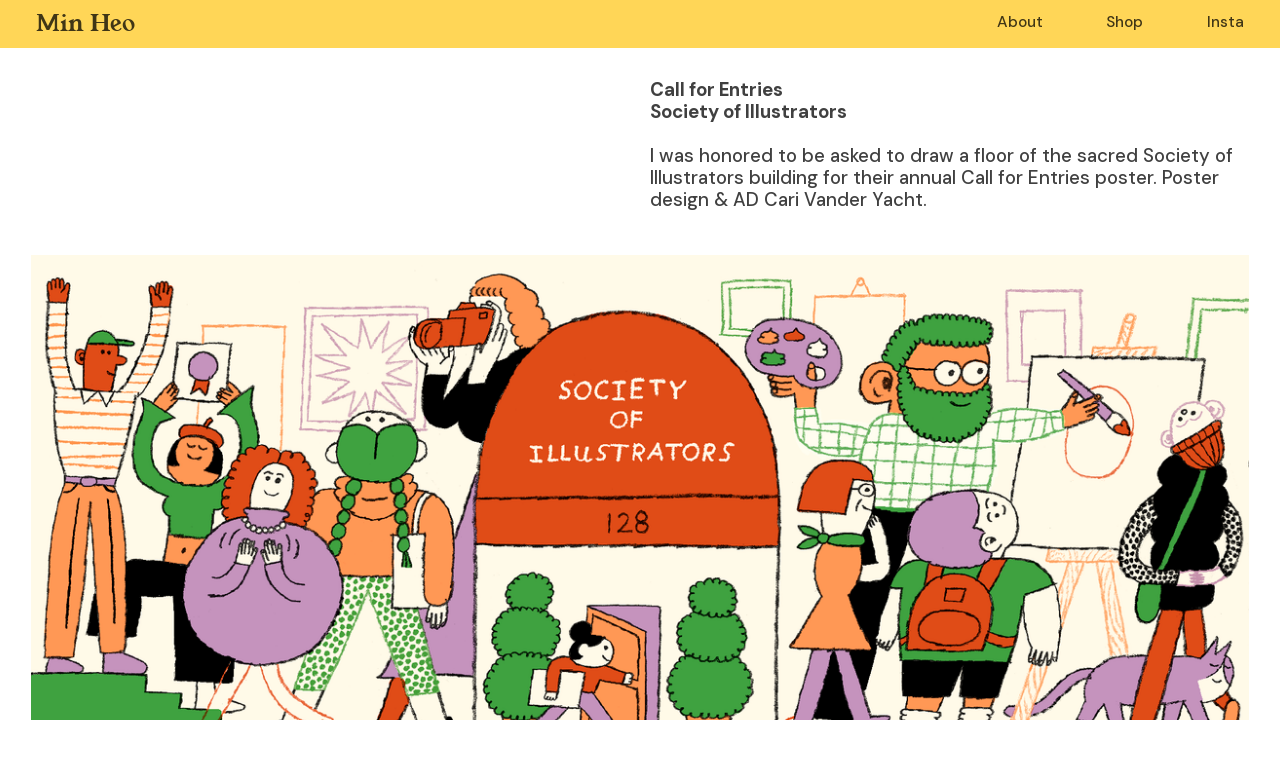

--- FILE ---
content_type: text/html; charset=UTF-8
request_url: https://minstudio.us/Call-for-Entries-Society-of-Illustrators
body_size: 29218
content:
<!DOCTYPE html>
<!-- 

        Running on cargo.site

-->
<html lang="en" data-predefined-style="true" data-css-presets="true" data-css-preset data-typography-preset>
	<head>
<script>
				var __cargo_context__ = 'live';
				var __cargo_js_ver__ = 'c=2806793921';
				var __cargo_maint__ = false;
				
				
			</script>
					<meta http-equiv="X-UA-Compatible" content="IE=edge,chrome=1">
		<meta http-equiv="Content-Type" content="text/html; charset=utf-8">
		<meta name="viewport" content="initial-scale=1.0, maximum-scale=1.0, user-scalable=no">
		
			<meta name="robots" content="index,follow">
		<title>Call for Entries | Society of Illustrators — Min Heo | Illustrator</title>
		<meta name="description" content="Call for Entries Society of Illustrators I was honored to be asked to draw a floor of the sacred Society of Illustrators building for their annual Call for...">
				<meta name="twitter:card" content="summary_large_image">
		<meta name="twitter:title" content="Call for Entries | Society of Illustrators — Min Heo | Illustrator">
		<meta name="twitter:description" content="Call for Entries Society of Illustrators I was honored to be asked to draw a floor of the sacred Society of Illustrators building for their annual Call for...">
		<meta name="twitter:image" content="https://freight.cargo.site/w/861/i/f96ac71dbd395f51ec3766ae3a2828a22f0b90ec0449760da6ada4b6aade9d89/Thumbnail2.jpg">
		<meta property="og:locale" content="en_US">
		<meta property="og:title" content="Call for Entries | Society of Illustrators — Min Heo | Illustrator">
		<meta property="og:description" content="Call for Entries Society of Illustrators I was honored to be asked to draw a floor of the sacred Society of Illustrators building for their annual Call for...">
		<meta property="og:url" content="https://minstudio.us/Call-for-Entries-Society-of-Illustrators">
		<meta property="og:image" content="https://freight.cargo.site/w/861/i/f96ac71dbd395f51ec3766ae3a2828a22f0b90ec0449760da6ada4b6aade9d89/Thumbnail2.jpg">
		<meta property="og:type" content="website">

		<link rel="preconnect" href="https://static.cargo.site" crossorigin>
		<link rel="preconnect" href="https://freight.cargo.site" crossorigin>

		<link rel="preconnect" href="https://fonts.gstatic.com" crossorigin>
				<link rel="preconnect" href="https://type.cargo.site" crossorigin>

		<!--<link rel="preload" href="https://static.cargo.site/assets/social/IconFont-Regular-0.9.3.woff2" as="font" type="font/woff" crossorigin>-->

		

		<link href="https://freight.cargo.site/t/original/i/9ef1be214216faec997e6c2c0e9b0544de1a47b6d8b81d57942193852c46414f/2Artboard-1.ico" rel="shortcut icon">
		<link href="https://minstudio.us/rss" rel="alternate" type="application/rss+xml" title="Min Heo | Illustrator feed">

		<link href="//fonts.googleapis.com/css?family=DM Sans:400,400italic,500,500italic,700,700italic&c=2806793921&" id="" rel="stylesheet" type="text/css" />
<link href="https://minstudio.us/stylesheet?c=2806793921&1692291723" id="member_stylesheet" rel="stylesheet" type="text/css" />
<style id="">@font-face{font-family:Icons;src:url(https://static.cargo.site/assets/social/IconFont-Regular-0.9.3.woff2);unicode-range:U+E000-E15C,U+F0000,U+FE0E}@font-face{font-family:Icons;src:url(https://static.cargo.site/assets/social/IconFont-Regular-0.9.3.woff2);font-weight:240;unicode-range:U+E000-E15C,U+F0000,U+FE0E}@font-face{font-family:Icons;src:url(https://static.cargo.site/assets/social/IconFont-Regular-0.9.3.woff2);unicode-range:U+E000-E15C,U+F0000,U+FE0E;font-weight:400}@font-face{font-family:Icons;src:url(https://static.cargo.site/assets/social/IconFont-Regular-0.9.3.woff2);unicode-range:U+E000-E15C,U+F0000,U+FE0E;font-weight:600}@font-face{font-family:Icons;src:url(https://static.cargo.site/assets/social/IconFont-Regular-0.9.3.woff2);unicode-range:U+E000-E15C,U+F0000,U+FE0E;font-weight:800}@font-face{font-family:Icons;src:url(https://static.cargo.site/assets/social/IconFont-Regular-0.9.3.woff2);unicode-range:U+E000-E15C,U+F0000,U+FE0E;font-style:italic}@font-face{font-family:Icons;src:url(https://static.cargo.site/assets/social/IconFont-Regular-0.9.3.woff2);unicode-range:U+E000-E15C,U+F0000,U+FE0E;font-weight:200;font-style:italic}@font-face{font-family:Icons;src:url(https://static.cargo.site/assets/social/IconFont-Regular-0.9.3.woff2);unicode-range:U+E000-E15C,U+F0000,U+FE0E;font-weight:400;font-style:italic}@font-face{font-family:Icons;src:url(https://static.cargo.site/assets/social/IconFont-Regular-0.9.3.woff2);unicode-range:U+E000-E15C,U+F0000,U+FE0E;font-weight:600;font-style:italic}@font-face{font-family:Icons;src:url(https://static.cargo.site/assets/social/IconFont-Regular-0.9.3.woff2);unicode-range:U+E000-E15C,U+F0000,U+FE0E;font-weight:800;font-style:italic}body.iconfont-loading,body.iconfont-loading *{color:transparent!important}body{-moz-osx-font-smoothing:grayscale;-webkit-font-smoothing:antialiased;-webkit-text-size-adjust:none}body.no-scroll{overflow:hidden}/*!
 * Content
 */.page{word-wrap:break-word}:focus{outline:0}.pointer-events-none{pointer-events:none}.pointer-events-auto{pointer-events:auto}.pointer-events-none .page_content .audio-player,.pointer-events-none .page_content .shop_product,.pointer-events-none .page_content a,.pointer-events-none .page_content audio,.pointer-events-none .page_content button,.pointer-events-none .page_content details,.pointer-events-none .page_content iframe,.pointer-events-none .page_content img,.pointer-events-none .page_content input,.pointer-events-none .page_content video{pointer-events:auto}.pointer-events-none .page_content *>a,.pointer-events-none .page_content>a{position:relative}s *{text-transform:inherit}#toolset{position:fixed;bottom:10px;right:10px;z-index:8}.mobile #toolset,.template_site_inframe #toolset{display:none}#toolset a{display:block;height:24px;width:24px;margin:0;padding:0;text-decoration:none;background:rgba(0,0,0,.2)}#toolset a:hover{background:rgba(0,0,0,.8)}[data-adminview] #toolset a,[data-adminview] #toolset_admin a{background:rgba(0,0,0,.04);pointer-events:none;cursor:default}#toolset_admin a:active{background:rgba(0,0,0,.7)}#toolset_admin a svg>*{transform:scale(1.1) translate(0,-.5px);transform-origin:50% 50%}#toolset_admin a svg{pointer-events:none;width:100%!important;height:auto!important}#following-container{overflow:auto;-webkit-overflow-scrolling:touch}#following-container iframe{height:100%;width:100%;position:absolute;top:0;left:0;right:0;bottom:0}:root{--following-width:-400px;--following-animation-duration:450ms}@keyframes following-open{0%{transform:translateX(0)}100%{transform:translateX(var(--following-width))}}@keyframes following-open-inverse{0%{transform:translateX(0)}100%{transform:translateX(calc(-1 * var(--following-width)))}}@keyframes following-close{0%{transform:translateX(var(--following-width))}100%{transform:translateX(0)}}@keyframes following-close-inverse{0%{transform:translateX(calc(-1 * var(--following-width)))}100%{transform:translateX(0)}}body.animate-left{animation:following-open var(--following-animation-duration);animation-fill-mode:both;animation-timing-function:cubic-bezier(.24,1,.29,1)}#following-container.animate-left{animation:following-close-inverse var(--following-animation-duration);animation-fill-mode:both;animation-timing-function:cubic-bezier(.24,1,.29,1)}#following-container.animate-left #following-frame{animation:following-close var(--following-animation-duration);animation-fill-mode:both;animation-timing-function:cubic-bezier(.24,1,.29,1)}body.animate-right{animation:following-close var(--following-animation-duration);animation-fill-mode:both;animation-timing-function:cubic-bezier(.24,1,.29,1)}#following-container.animate-right{animation:following-open-inverse var(--following-animation-duration);animation-fill-mode:both;animation-timing-function:cubic-bezier(.24,1,.29,1)}#following-container.animate-right #following-frame{animation:following-open var(--following-animation-duration);animation-fill-mode:both;animation-timing-function:cubic-bezier(.24,1,.29,1)}.slick-slider{position:relative;display:block;-moz-box-sizing:border-box;box-sizing:border-box;-webkit-user-select:none;-moz-user-select:none;-ms-user-select:none;user-select:none;-webkit-touch-callout:none;-khtml-user-select:none;-ms-touch-action:pan-y;touch-action:pan-y;-webkit-tap-highlight-color:transparent}.slick-list{position:relative;display:block;overflow:hidden;margin:0;padding:0}.slick-list:focus{outline:0}.slick-list.dragging{cursor:pointer;cursor:hand}.slick-slider .slick-list,.slick-slider .slick-track{transform:translate3d(0,0,0);will-change:transform}.slick-track{position:relative;top:0;left:0;display:block}.slick-track:after,.slick-track:before{display:table;content:'';width:1px;height:1px;margin-top:-1px;margin-left:-1px}.slick-track:after{clear:both}.slick-loading .slick-track{visibility:hidden}.slick-slide{display:none;float:left;height:100%;min-height:1px}[dir=rtl] .slick-slide{float:right}.content .slick-slide img{display:inline-block}.content .slick-slide img:not(.image-zoom){cursor:pointer}.content .scrub .slick-list,.content .scrub .slick-slide img:not(.image-zoom){cursor:ew-resize}body.slideshow-scrub-dragging *{cursor:ew-resize!important}.content .slick-slide img:not([src]),.content .slick-slide img[src='']{width:100%;height:auto}.slick-slide.slick-loading img{display:none}.slick-slide.dragging img{pointer-events:none}.slick-initialized .slick-slide{display:block}.slick-loading .slick-slide{visibility:hidden}.slick-vertical .slick-slide{display:block;height:auto;border:1px solid transparent}.slick-arrow.slick-hidden{display:none}.slick-arrow{position:absolute;z-index:9;width:0;top:0;height:100%;cursor:pointer;will-change:opacity;-webkit-transition:opacity 333ms cubic-bezier(.4,0,.22,1);transition:opacity 333ms cubic-bezier(.4,0,.22,1)}.slick-arrow.hidden{opacity:0}.slick-arrow svg{position:absolute;width:36px;height:36px;top:0;left:0;right:0;bottom:0;margin:auto;transform:translate(.25px,.25px)}.slick-arrow svg.right-arrow{transform:translate(.25px,.25px) scaleX(-1)}.slick-arrow svg:active{opacity:.75}.slick-arrow svg .arrow-shape{fill:none!important;stroke:#fff;stroke-linecap:square}.slick-arrow svg .arrow-outline{fill:none!important;stroke-width:2.5px;stroke:rgba(0,0,0,.6);stroke-linecap:square}.slick-arrow.slick-next{right:0;text-align:right}.slick-next svg,.wallpaper-navigation .slick-next svg{margin-right:10px}.mobile .slick-next svg{margin-right:10px}.slick-arrow.slick-prev{text-align:left}.slick-prev svg,.wallpaper-navigation .slick-prev svg{margin-left:10px}.mobile .slick-prev svg{margin-left:10px}.loading_animation{display:none;vertical-align:middle;z-index:15;line-height:0;pointer-events:none;border-radius:100%}.loading_animation.hidden{display:none}.loading_animation.pulsing{opacity:0;display:inline-block;animation-delay:.1s;-webkit-animation-delay:.1s;-moz-animation-delay:.1s;animation-duration:12s;animation-iteration-count:infinite;animation:fade-pulse-in .5s ease-in-out;-moz-animation:fade-pulse-in .5s ease-in-out;-webkit-animation:fade-pulse-in .5s ease-in-out;-webkit-animation-fill-mode:forwards;-moz-animation-fill-mode:forwards;animation-fill-mode:forwards}.loading_animation.pulsing.no-delay{animation-delay:0s;-webkit-animation-delay:0s;-moz-animation-delay:0s}.loading_animation div{border-radius:100%}.loading_animation div svg{max-width:100%;height:auto}.loading_animation div,.loading_animation div svg{width:20px;height:20px}.loading_animation.full-width svg{width:100%;height:auto}.loading_animation.full-width.big svg{width:100px;height:100px}.loading_animation div svg>*{fill:#ccc}.loading_animation div{-webkit-animation:spin-loading 12s ease-out;-webkit-animation-iteration-count:infinite;-moz-animation:spin-loading 12s ease-out;-moz-animation-iteration-count:infinite;animation:spin-loading 12s ease-out;animation-iteration-count:infinite}.loading_animation.hidden{display:none}[data-backdrop] .loading_animation{position:absolute;top:15px;left:15px;z-index:99}.loading_animation.position-absolute.middle{top:calc(50% - 10px);left:calc(50% - 10px)}.loading_animation.position-absolute.topleft{top:0;left:0}.loading_animation.position-absolute.middleright{top:calc(50% - 10px);right:1rem}.loading_animation.position-absolute.middleleft{top:calc(50% - 10px);left:1rem}.loading_animation.gray div svg>*{fill:#999}.loading_animation.gray-dark div svg>*{fill:#666}.loading_animation.gray-darker div svg>*{fill:#555}.loading_animation.gray-light div svg>*{fill:#ccc}.loading_animation.white div svg>*{fill:rgba(255,255,255,.85)}.loading_animation.blue div svg>*{fill:#698fff}.loading_animation.inline{display:inline-block;margin-bottom:.5ex}.loading_animation.inline.left{margin-right:.5ex}@-webkit-keyframes fade-pulse-in{0%{opacity:0}50%{opacity:.5}100%{opacity:1}}@-moz-keyframes fade-pulse-in{0%{opacity:0}50%{opacity:.5}100%{opacity:1}}@keyframes fade-pulse-in{0%{opacity:0}50%{opacity:.5}100%{opacity:1}}@-webkit-keyframes pulsate{0%{opacity:1}50%{opacity:0}100%{opacity:1}}@-moz-keyframes pulsate{0%{opacity:1}50%{opacity:0}100%{opacity:1}}@keyframes pulsate{0%{opacity:1}50%{opacity:0}100%{opacity:1}}@-webkit-keyframes spin-loading{0%{transform:rotate(0)}9%{transform:rotate(1050deg)}18%{transform:rotate(-1090deg)}20%{transform:rotate(-1080deg)}23%{transform:rotate(-1080deg)}28%{transform:rotate(-1095deg)}29%{transform:rotate(-1065deg)}34%{transform:rotate(-1080deg)}35%{transform:rotate(-1050deg)}40%{transform:rotate(-1065deg)}41%{transform:rotate(-1035deg)}44%{transform:rotate(-1035deg)}47%{transform:rotate(-2160deg)}50%{transform:rotate(-2160deg)}56%{transform:rotate(45deg)}60%{transform:rotate(45deg)}80%{transform:rotate(6120deg)}100%{transform:rotate(0)}}@keyframes spin-loading{0%{transform:rotate(0)}9%{transform:rotate(1050deg)}18%{transform:rotate(-1090deg)}20%{transform:rotate(-1080deg)}23%{transform:rotate(-1080deg)}28%{transform:rotate(-1095deg)}29%{transform:rotate(-1065deg)}34%{transform:rotate(-1080deg)}35%{transform:rotate(-1050deg)}40%{transform:rotate(-1065deg)}41%{transform:rotate(-1035deg)}44%{transform:rotate(-1035deg)}47%{transform:rotate(-2160deg)}50%{transform:rotate(-2160deg)}56%{transform:rotate(45deg)}60%{transform:rotate(45deg)}80%{transform:rotate(6120deg)}100%{transform:rotate(0)}}[grid-row]{align-items:flex-start;box-sizing:border-box;display:-webkit-box;display:-webkit-flex;display:-ms-flexbox;display:flex;-webkit-flex-wrap:wrap;-ms-flex-wrap:wrap;flex-wrap:wrap}[grid-col]{box-sizing:border-box}[grid-row] [grid-col].empty:after{content:"\0000A0";cursor:text}body.mobile[data-adminview=content-editproject] [grid-row] [grid-col].empty:after{display:none}[grid-col=auto]{-webkit-box-flex:1;-webkit-flex:1;-ms-flex:1;flex:1}[grid-col=x12]{width:100%}[grid-col=x11]{width:50%}[grid-col=x10]{width:33.33%}[grid-col=x9]{width:25%}[grid-col=x8]{width:20%}[grid-col=x7]{width:16.666666667%}[grid-col=x6]{width:14.285714286%}[grid-col=x5]{width:12.5%}[grid-col=x4]{width:11.111111111%}[grid-col=x3]{width:10%}[grid-col=x2]{width:9.090909091%}[grid-col=x1]{width:8.333333333%}[grid-col="1"]{width:8.33333%}[grid-col="2"]{width:16.66667%}[grid-col="3"]{width:25%}[grid-col="4"]{width:33.33333%}[grid-col="5"]{width:41.66667%}[grid-col="6"]{width:50%}[grid-col="7"]{width:58.33333%}[grid-col="8"]{width:66.66667%}[grid-col="9"]{width:75%}[grid-col="10"]{width:83.33333%}[grid-col="11"]{width:91.66667%}[grid-col="12"]{width:100%}body.mobile [grid-responsive] [grid-col]{width:100%;-webkit-box-flex:none;-webkit-flex:none;-ms-flex:none;flex:none}[data-ce-host=true][contenteditable=true] [grid-pad]{pointer-events:none}[data-ce-host=true][contenteditable=true] [grid-pad]>*{pointer-events:auto}[grid-pad="0"]{padding:0}[grid-pad="0.25"]{padding:.125rem}[grid-pad="0.5"]{padding:.25rem}[grid-pad="0.75"]{padding:.375rem}[grid-pad="1"]{padding:.5rem}[grid-pad="1.25"]{padding:.625rem}[grid-pad="1.5"]{padding:.75rem}[grid-pad="1.75"]{padding:.875rem}[grid-pad="2"]{padding:1rem}[grid-pad="2.5"]{padding:1.25rem}[grid-pad="3"]{padding:1.5rem}[grid-pad="3.5"]{padding:1.75rem}[grid-pad="4"]{padding:2rem}[grid-pad="5"]{padding:2.5rem}[grid-pad="6"]{padding:3rem}[grid-pad="7"]{padding:3.5rem}[grid-pad="8"]{padding:4rem}[grid-pad="9"]{padding:4.5rem}[grid-pad="10"]{padding:5rem}[grid-gutter="0"]{margin:0}[grid-gutter="0.5"]{margin:-.25rem}[grid-gutter="1"]{margin:-.5rem}[grid-gutter="1.5"]{margin:-.75rem}[grid-gutter="2"]{margin:-1rem}[grid-gutter="2.5"]{margin:-1.25rem}[grid-gutter="3"]{margin:-1.5rem}[grid-gutter="3.5"]{margin:-1.75rem}[grid-gutter="4"]{margin:-2rem}[grid-gutter="5"]{margin:-2.5rem}[grid-gutter="6"]{margin:-3rem}[grid-gutter="7"]{margin:-3.5rem}[grid-gutter="8"]{margin:-4rem}[grid-gutter="10"]{margin:-5rem}[grid-gutter="12"]{margin:-6rem}[grid-gutter="14"]{margin:-7rem}[grid-gutter="16"]{margin:-8rem}[grid-gutter="18"]{margin:-9rem}[grid-gutter="20"]{margin:-10rem}small{max-width:100%;text-decoration:inherit}img:not([src]),img[src='']{outline:1px solid rgba(177,177,177,.4);outline-offset:-1px;content:url([data-uri])}img.image-zoom{cursor:-webkit-zoom-in;cursor:-moz-zoom-in;cursor:zoom-in}#imprimatur{color:#333;font-size:10px;font-family:-apple-system,BlinkMacSystemFont,"Segoe UI",Roboto,Oxygen,Ubuntu,Cantarell,"Open Sans","Helvetica Neue",sans-serif,"Sans Serif",Icons;/*!System*/position:fixed;opacity:.3;right:-28px;bottom:160px;transform:rotate(270deg);-ms-transform:rotate(270deg);-webkit-transform:rotate(270deg);z-index:8;text-transform:uppercase;color:#999;opacity:.5;padding-bottom:2px;text-decoration:none}.mobile #imprimatur{display:none}bodycopy cargo-link a{font-family:-apple-system,BlinkMacSystemFont,"Segoe UI",Roboto,Oxygen,Ubuntu,Cantarell,"Open Sans","Helvetica Neue",sans-serif,"Sans Serif",Icons;/*!System*/font-size:12px;font-style:normal;font-weight:400;transform:rotate(270deg);text-decoration:none;position:fixed!important;right:-27px;bottom:100px;text-decoration:none;letter-spacing:normal;background:0 0;border:0;border-bottom:0;outline:0}/*! PhotoSwipe Default UI CSS by Dmitry Semenov | photoswipe.com | MIT license */.pswp--has_mouse .pswp__button--arrow--left,.pswp--has_mouse .pswp__button--arrow--right,.pswp__ui{visibility:visible}.pswp--minimal--dark .pswp__top-bar,.pswp__button{background:0 0}.pswp,.pswp__bg,.pswp__container,.pswp__img--placeholder,.pswp__zoom-wrap,.quick-view-navigation{-webkit-backface-visibility:hidden}.pswp__button{cursor:pointer;opacity:1;-webkit-appearance:none;transition:opacity .2s;-webkit-box-shadow:none;box-shadow:none}.pswp__button-close>svg{top:10px;right:10px;margin-left:auto}.pswp--touch .quick-view-navigation{display:none}.pswp__ui{-webkit-font-smoothing:auto;opacity:1;z-index:1550}.quick-view-navigation{will-change:opacity;-webkit-transition:opacity 333ms cubic-bezier(.4,0,.22,1);transition:opacity 333ms cubic-bezier(.4,0,.22,1)}.quick-view-navigation .pswp__group .pswp__button{pointer-events:auto}.pswp__button>svg{position:absolute;width:36px;height:36px}.quick-view-navigation .pswp__group:active svg{opacity:.75}.pswp__button svg .shape-shape{fill:#fff}.pswp__button svg .shape-outline{fill:#000}.pswp__button-prev>svg{top:0;bottom:0;left:10px;margin:auto}.pswp__button-next>svg{top:0;bottom:0;right:10px;margin:auto}.quick-view-navigation .pswp__group .pswp__button-prev{position:absolute;left:0;top:0;width:0;height:100%}.quick-view-navigation .pswp__group .pswp__button-next{position:absolute;right:0;top:0;width:0;height:100%}.quick-view-navigation .close-button,.quick-view-navigation .left-arrow,.quick-view-navigation .right-arrow{transform:translate(.25px,.25px)}.quick-view-navigation .right-arrow{transform:translate(.25px,.25px) scaleX(-1)}.pswp__button svg .shape-outline{fill:transparent!important;stroke:#000;stroke-width:2.5px;stroke-linecap:square}.pswp__button svg .shape-shape{fill:transparent!important;stroke:#fff;stroke-width:1.5px;stroke-linecap:square}.pswp__bg,.pswp__scroll-wrap,.pswp__zoom-wrap{width:100%;position:absolute}.quick-view-navigation .pswp__group .pswp__button-close{margin:0}.pswp__container,.pswp__item,.pswp__zoom-wrap{right:0;bottom:0;top:0;position:absolute;left:0}.pswp__ui--hidden .pswp__button{opacity:.001}.pswp__ui--hidden .pswp__button,.pswp__ui--hidden .pswp__button *{pointer-events:none}.pswp .pswp__ui.pswp__ui--displaynone{display:none}.pswp__element--disabled{display:none!important}/*! PhotoSwipe main CSS by Dmitry Semenov | photoswipe.com | MIT license */.pswp{position:fixed;display:none;height:100%;width:100%;top:0;left:0;right:0;bottom:0;margin:auto;-ms-touch-action:none;touch-action:none;z-index:9999999;-webkit-text-size-adjust:100%;line-height:initial;letter-spacing:initial;outline:0}.pswp img{max-width:none}.pswp--zoom-disabled .pswp__img{cursor:default!important}.pswp--animate_opacity{opacity:.001;will-change:opacity;-webkit-transition:opacity 333ms cubic-bezier(.4,0,.22,1);transition:opacity 333ms cubic-bezier(.4,0,.22,1)}.pswp--open{display:block}.pswp--zoom-allowed .pswp__img{cursor:-webkit-zoom-in;cursor:-moz-zoom-in;cursor:zoom-in}.pswp--zoomed-in .pswp__img{cursor:-webkit-grab;cursor:-moz-grab;cursor:grab}.pswp--dragging .pswp__img{cursor:-webkit-grabbing;cursor:-moz-grabbing;cursor:grabbing}.pswp__bg{left:0;top:0;height:100%;opacity:0;transform:translateZ(0);will-change:opacity}.pswp__scroll-wrap{left:0;top:0;height:100%}.pswp__container,.pswp__zoom-wrap{-ms-touch-action:none;touch-action:none}.pswp__container,.pswp__img{-webkit-user-select:none;-moz-user-select:none;-ms-user-select:none;user-select:none;-webkit-tap-highlight-color:transparent;-webkit-touch-callout:none}.pswp__zoom-wrap{-webkit-transform-origin:left top;-ms-transform-origin:left top;transform-origin:left top;-webkit-transition:-webkit-transform 222ms cubic-bezier(.4,0,.22,1);transition:transform 222ms cubic-bezier(.4,0,.22,1)}.pswp__bg{-webkit-transition:opacity 222ms cubic-bezier(.4,0,.22,1);transition:opacity 222ms cubic-bezier(.4,0,.22,1)}.pswp--animated-in .pswp__bg,.pswp--animated-in .pswp__zoom-wrap{-webkit-transition:none;transition:none}.pswp--hide-overflow .pswp__scroll-wrap,.pswp--hide-overflow.pswp{overflow:hidden}.pswp__img{position:absolute;width:auto;height:auto;top:0;left:0}.pswp__img--placeholder--blank{background:#222}.pswp--ie .pswp__img{width:100%!important;height:auto!important;left:0;top:0}.pswp__ui--idle{opacity:0}.pswp__error-msg{position:absolute;left:0;top:50%;width:100%;text-align:center;font-size:14px;line-height:16px;margin-top:-8px;color:#ccc}.pswp__error-msg a{color:#ccc;text-decoration:underline}.pswp__error-msg{font-family:-apple-system,BlinkMacSystemFont,"Segoe UI",Roboto,Oxygen,Ubuntu,Cantarell,"Open Sans","Helvetica Neue",sans-serif}.quick-view.mouse-down .iframe-item{pointer-events:none!important}.quick-view-caption-positioner{pointer-events:none;width:100%;height:100%}.quick-view-caption-wrapper{margin:auto;position:absolute;bottom:0;left:0;right:0}.quick-view-horizontal-align-left .quick-view-caption-wrapper{margin-left:0}.quick-view-horizontal-align-right .quick-view-caption-wrapper{margin-right:0}[data-quick-view-caption]{transition:.1s opacity ease-in-out;position:absolute;bottom:0;left:0;right:0}.quick-view-horizontal-align-left [data-quick-view-caption]{text-align:left}.quick-view-horizontal-align-right [data-quick-view-caption]{text-align:right}.quick-view-caption{transition:.1s opacity ease-in-out}.quick-view-caption>*{display:inline-block}.quick-view-caption *{pointer-events:auto}.quick-view-caption.hidden{opacity:0}.shop_product .dropdown_wrapper{flex:0 0 100%;position:relative}.shop_product select{appearance:none;-moz-appearance:none;-webkit-appearance:none;outline:0;-webkit-font-smoothing:antialiased;-moz-osx-font-smoothing:grayscale;cursor:pointer;border-radius:0;white-space:nowrap;overflow:hidden!important;text-overflow:ellipsis}.shop_product select.dropdown::-ms-expand{display:none}.shop_product a{cursor:pointer;border-bottom:none;text-decoration:none}.shop_product a.out-of-stock{pointer-events:none}body.audio-player-dragging *{cursor:ew-resize!important}.audio-player{display:inline-flex;flex:1 0 calc(100% - 2px);width:calc(100% - 2px)}.audio-player .button{height:100%;flex:0 0 3.3rem;display:flex}.audio-player .separator{left:3.3rem;height:100%}.audio-player .buffer{width:0%;height:100%;transition:left .3s linear,width .3s linear}.audio-player.seeking .buffer{transition:left 0s,width 0s}.audio-player.seeking{user-select:none;-webkit-user-select:none;cursor:ew-resize}.audio-player.seeking *{user-select:none;-webkit-user-select:none;cursor:ew-resize}.audio-player .bar{overflow:hidden;display:flex;justify-content:space-between;align-content:center;flex-grow:1}.audio-player .progress{width:0%;height:100%;transition:width .3s linear}.audio-player.seeking .progress{transition:width 0s}.audio-player .pause,.audio-player .play{cursor:pointer;height:100%}.audio-player .note-icon{margin:auto 0;order:2;flex:0 1 auto}.audio-player .title{white-space:nowrap;overflow:hidden;text-overflow:ellipsis;pointer-events:none;user-select:none;padding:.5rem 0 .5rem 1rem;margin:auto auto auto 0;flex:0 3 auto;min-width:0;width:100%}.audio-player .total-time{flex:0 1 auto;margin:auto 0}.audio-player .current-time,.audio-player .play-text{flex:0 1 auto;margin:auto 0}.audio-player .stream-anim{user-select:none;margin:auto auto auto 0}.audio-player .stream-anim span{display:inline-block}.audio-player .buffer,.audio-player .current-time,.audio-player .note-svg,.audio-player .play-text,.audio-player .separator,.audio-player .total-time{user-select:none;pointer-events:none}.audio-player .buffer,.audio-player .play-text,.audio-player .progress{position:absolute}.audio-player,.audio-player .bar,.audio-player .button,.audio-player .current-time,.audio-player .note-icon,.audio-player .pause,.audio-player .play,.audio-player .total-time{position:relative}body.mobile .audio-player,body.mobile .audio-player *{-webkit-touch-callout:none}#standalone-admin-frame{border:0;width:400px;position:absolute;right:0;top:0;height:100vh;z-index:99}body[standalone-admin=true] #standalone-admin-frame{transform:translate(0,0)}body[standalone-admin=true] .main_container{width:calc(100% - 400px)}body[standalone-admin=false] #standalone-admin-frame{transform:translate(100%,0)}body[standalone-admin=false] .main_container{width:100%}.toggle_standaloneAdmin{position:fixed;top:0;right:400px;height:40px;width:40px;z-index:999;cursor:pointer;background-color:rgba(0,0,0,.4)}.toggle_standaloneAdmin:active{opacity:.7}body[standalone-admin=false] .toggle_standaloneAdmin{right:0}.toggle_standaloneAdmin *{color:#fff;fill:#fff}.toggle_standaloneAdmin svg{padding:6px;width:100%;height:100%;opacity:.85}body[standalone-admin=false] .toggle_standaloneAdmin #close,body[standalone-admin=true] .toggle_standaloneAdmin #backdropsettings{display:none}.toggle_standaloneAdmin>div{width:100%;height:100%}#admin_toggle_button{position:fixed;top:50%;transform:translate(0,-50%);right:400px;height:36px;width:12px;z-index:999;cursor:pointer;background-color:rgba(0,0,0,.09);padding-left:2px;margin-right:5px}#admin_toggle_button .bar{content:'';background:rgba(0,0,0,.09);position:fixed;width:5px;bottom:0;top:0;z-index:10}#admin_toggle_button:active{background:rgba(0,0,0,.065)}#admin_toggle_button *{color:#fff;fill:#fff}#admin_toggle_button svg{padding:0;width:16px;height:36px;margin-left:1px;opacity:1}#admin_toggle_button svg *{fill:#fff;opacity:1}#admin_toggle_button[data-state=closed] .toggle_admin_close{display:none}#admin_toggle_button[data-state=closed],#admin_toggle_button[data-state=closed] .toggle_admin_open{width:20px;cursor:pointer;margin:0}#admin_toggle_button[data-state=closed] svg{margin-left:2px}#admin_toggle_button[data-state=open] .toggle_admin_open{display:none}select,select *{text-rendering:auto!important}b b{font-weight:inherit}*{-webkit-box-sizing:border-box;-moz-box-sizing:border-box;box-sizing:border-box}customhtml>*{position:relative;z-index:10}body,html{min-height:100vh;margin:0;padding:0}html{touch-action:manipulation;position:relative;background-color:#fff}.main_container{min-height:100vh;width:100%;overflow:hidden}.container{display:-webkit-box;display:-webkit-flex;display:-moz-box;display:-ms-flexbox;display:flex;-webkit-flex-wrap:wrap;-moz-flex-wrap:wrap;-ms-flex-wrap:wrap;flex-wrap:wrap;max-width:100%;width:100%;overflow:visible}.container{align-items:flex-start;-webkit-align-items:flex-start}.page{z-index:2}.page ul li>text-limit{display:block}.content,.content_container,.pinned{-webkit-flex:1 0 auto;-moz-flex:1 0 auto;-ms-flex:1 0 auto;flex:1 0 auto;max-width:100%}.content_container{width:100%}.content_container.full_height{min-height:100vh}.page_background{position:absolute;top:0;left:0;width:100%;height:100%}.page_container{position:relative;overflow:visible;width:100%}.backdrop{position:absolute;top:0;z-index:1;width:100%;height:100%;max-height:100vh}.backdrop>div{position:absolute;top:0;left:0;width:100%;height:100%;-webkit-backface-visibility:hidden;backface-visibility:hidden;transform:translate3d(0,0,0);contain:strict}[data-backdrop].backdrop>div[data-overflowing]{max-height:100vh;position:absolute;top:0;left:0}body.mobile [split-responsive]{display:flex;flex-direction:column}body.mobile [split-responsive] .container{width:100%;order:2}body.mobile [split-responsive] .backdrop{position:relative;height:50vh;width:100%;order:1}body.mobile [split-responsive] [data-auxiliary].backdrop{position:absolute;height:50vh;width:100%;order:1}.page{position:relative;z-index:2}img[data-align=left]{float:left}img[data-align=right]{float:right}[data-rotation]{transform-origin:center center}.content .page_content:not([contenteditable=true]) [data-draggable]{pointer-events:auto!important;backface-visibility:hidden}.preserve-3d{-moz-transform-style:preserve-3d;transform-style:preserve-3d}.content .page_content:not([contenteditable=true]) [data-draggable] iframe{pointer-events:none!important}.dragging-active iframe{pointer-events:none!important}.content .page_content:not([contenteditable=true]) [data-draggable]:active{opacity:1}.content .scroll-transition-fade{transition:transform 1s ease-in-out,opacity .8s ease-in-out}.content .scroll-transition-fade.below-viewport{opacity:0;transform:translateY(40px)}.mobile.full_width .page_container:not([split-layout]) .container_width{width:100%}[data-view=pinned_bottom] .bottom_pin_invisibility{visibility:hidden}.pinned{position:relative;width:100%}.pinned .page_container.accommodate:not(.fixed):not(.overlay){z-index:2}.pinned .page_container.overlay{position:absolute;z-index:4}.pinned .page_container.overlay.fixed{position:fixed}.pinned .page_container.overlay.fixed .page{max-height:100vh;-webkit-overflow-scrolling:touch}.pinned .page_container.overlay.fixed .page.allow-scroll{overflow-y:auto;overflow-x:hidden}.pinned .page_container.overlay.fixed .page.allow-scroll{align-items:flex-start;-webkit-align-items:flex-start}.pinned .page_container .page.allow-scroll::-webkit-scrollbar{width:0;background:0 0;display:none}.pinned.pinned_top .page_container.overlay{left:0;top:0}.pinned.pinned_bottom .page_container.overlay{left:0;bottom:0}div[data-container=set]:empty{margin-top:1px}.thumbnails{position:relative;z-index:1}[thumbnails=grid]{align-items:baseline}[thumbnails=justify] .thumbnail{box-sizing:content-box}[thumbnails][data-padding-zero] .thumbnail{margin-bottom:-1px}[thumbnails=montessori] .thumbnail{pointer-events:auto;position:absolute}[thumbnails] .thumbnail>a{display:block;text-decoration:none}[thumbnails=montessori]{height:0}[thumbnails][data-resizing],[thumbnails][data-resizing] *{cursor:nwse-resize}[thumbnails] .thumbnail .resize-handle{cursor:nwse-resize;width:26px;height:26px;padding:5px;position:absolute;opacity:.75;right:-1px;bottom:-1px;z-index:100}[thumbnails][data-resizing] .resize-handle{display:none}[thumbnails] .thumbnail .resize-handle svg{position:absolute;top:0;left:0}[thumbnails] .thumbnail .resize-handle:hover{opacity:1}[data-can-move].thumbnail .resize-handle svg .resize_path_outline{fill:#fff}[data-can-move].thumbnail .resize-handle svg .resize_path{fill:#000}[thumbnails=montessori] .thumbnail_sizer{height:0;width:100%;position:relative;padding-bottom:100%;pointer-events:none}[thumbnails] .thumbnail img{display:block;min-height:3px;margin-bottom:0}[thumbnails] .thumbnail img:not([src]),img[src=""]{margin:0!important;width:100%;min-height:3px;height:100%!important;position:absolute}[aspect-ratio="1x1"].thumb_image{height:0;padding-bottom:100%;overflow:hidden}[aspect-ratio="4x3"].thumb_image{height:0;padding-bottom:75%;overflow:hidden}[aspect-ratio="16x9"].thumb_image{height:0;padding-bottom:56.25%;overflow:hidden}[thumbnails] .thumb_image{width:100%;position:relative}[thumbnails][thumbnail-vertical-align=top]{align-items:flex-start}[thumbnails][thumbnail-vertical-align=middle]{align-items:center}[thumbnails][thumbnail-vertical-align=bottom]{align-items:baseline}[thumbnails][thumbnail-horizontal-align=left]{justify-content:flex-start}[thumbnails][thumbnail-horizontal-align=middle]{justify-content:center}[thumbnails][thumbnail-horizontal-align=right]{justify-content:flex-end}.thumb_image.default_image>svg{position:absolute;top:0;left:0;bottom:0;right:0;width:100%;height:100%}.thumb_image.default_image{outline:1px solid #ccc;outline-offset:-1px;position:relative}.mobile.full_width [data-view=Thumbnail] .thumbnails_width{width:100%}.content [data-draggable] a:active,.content [data-draggable] img:active{opacity:initial}.content .draggable-dragging{opacity:initial}[data-draggable].draggable_visible{visibility:visible}[data-draggable].draggable_hidden{visibility:hidden}.gallery_card [data-draggable],.marquee [data-draggable]{visibility:inherit}[data-draggable]{visibility:visible;background-color:rgba(0,0,0,.003)}#site_menu_panel_container .image-gallery:not(.initialized){height:0;padding-bottom:100%;min-height:initial}.image-gallery:not(.initialized){min-height:100vh;visibility:hidden;width:100%}.image-gallery .gallery_card img{display:block;width:100%;height:auto}.image-gallery .gallery_card{transform-origin:center}.image-gallery .gallery_card.dragging{opacity:.1;transform:initial!important}.image-gallery:not([image-gallery=slideshow]) .gallery_card iframe:only-child,.image-gallery:not([image-gallery=slideshow]) .gallery_card video:only-child{width:100%;height:100%;top:0;left:0;position:absolute}.image-gallery[image-gallery=slideshow] .gallery_card video[muted][autoplay]:not([controls]),.image-gallery[image-gallery=slideshow] .gallery_card video[muted][data-autoplay]:not([controls]){pointer-events:none}.image-gallery [image-gallery-pad="0"] video:only-child{object-fit:cover;height:calc(100% + 1px)}div.image-gallery>a,div.image-gallery>iframe,div.image-gallery>img,div.image-gallery>video{display:none}[image-gallery-row]{align-items:flex-start;box-sizing:border-box;display:-webkit-box;display:-webkit-flex;display:-ms-flexbox;display:flex;-webkit-flex-wrap:wrap;-ms-flex-wrap:wrap;flex-wrap:wrap}.image-gallery .gallery_card_image{width:100%;position:relative}[data-predefined-style=true] .image-gallery a.gallery_card{display:block;border:none}[image-gallery-col]{box-sizing:border-box}[image-gallery-col=x12]{width:100%}[image-gallery-col=x11]{width:50%}[image-gallery-col=x10]{width:33.33%}[image-gallery-col=x9]{width:25%}[image-gallery-col=x8]{width:20%}[image-gallery-col=x7]{width:16.666666667%}[image-gallery-col=x6]{width:14.285714286%}[image-gallery-col=x5]{width:12.5%}[image-gallery-col=x4]{width:11.111111111%}[image-gallery-col=x3]{width:10%}[image-gallery-col=x2]{width:9.090909091%}[image-gallery-col=x1]{width:8.333333333%}.content .page_content [image-gallery-pad].image-gallery{pointer-events:none}.content .page_content [image-gallery-pad].image-gallery .gallery_card_image>*,.content .page_content [image-gallery-pad].image-gallery .gallery_image_caption{pointer-events:auto}.content .page_content [image-gallery-pad="0"]{padding:0}.content .page_content [image-gallery-pad="0.25"]{padding:.125rem}.content .page_content [image-gallery-pad="0.5"]{padding:.25rem}.content .page_content [image-gallery-pad="0.75"]{padding:.375rem}.content .page_content [image-gallery-pad="1"]{padding:.5rem}.content .page_content [image-gallery-pad="1.25"]{padding:.625rem}.content .page_content [image-gallery-pad="1.5"]{padding:.75rem}.content .page_content [image-gallery-pad="1.75"]{padding:.875rem}.content .page_content [image-gallery-pad="2"]{padding:1rem}.content .page_content [image-gallery-pad="2.5"]{padding:1.25rem}.content .page_content [image-gallery-pad="3"]{padding:1.5rem}.content .page_content [image-gallery-pad="3.5"]{padding:1.75rem}.content .page_content [image-gallery-pad="4"]{padding:2rem}.content .page_content [image-gallery-pad="5"]{padding:2.5rem}.content .page_content [image-gallery-pad="6"]{padding:3rem}.content .page_content [image-gallery-pad="7"]{padding:3.5rem}.content .page_content [image-gallery-pad="8"]{padding:4rem}.content .page_content [image-gallery-pad="9"]{padding:4.5rem}.content .page_content [image-gallery-pad="10"]{padding:5rem}.content .page_content [image-gallery-gutter="0"]{margin:0}.content .page_content [image-gallery-gutter="0.5"]{margin:-.25rem}.content .page_content [image-gallery-gutter="1"]{margin:-.5rem}.content .page_content [image-gallery-gutter="1.5"]{margin:-.75rem}.content .page_content [image-gallery-gutter="2"]{margin:-1rem}.content .page_content [image-gallery-gutter="2.5"]{margin:-1.25rem}.content .page_content [image-gallery-gutter="3"]{margin:-1.5rem}.content .page_content [image-gallery-gutter="3.5"]{margin:-1.75rem}.content .page_content [image-gallery-gutter="4"]{margin:-2rem}.content .page_content [image-gallery-gutter="5"]{margin:-2.5rem}.content .page_content [image-gallery-gutter="6"]{margin:-3rem}.content .page_content [image-gallery-gutter="7"]{margin:-3.5rem}.content .page_content [image-gallery-gutter="8"]{margin:-4rem}.content .page_content [image-gallery-gutter="10"]{margin:-5rem}.content .page_content [image-gallery-gutter="12"]{margin:-6rem}.content .page_content [image-gallery-gutter="14"]{margin:-7rem}.content .page_content [image-gallery-gutter="16"]{margin:-8rem}.content .page_content [image-gallery-gutter="18"]{margin:-9rem}.content .page_content [image-gallery-gutter="20"]{margin:-10rem}[image-gallery=slideshow]:not(.initialized)>*{min-height:1px;opacity:0;min-width:100%}[image-gallery=slideshow][data-constrained-by=height] [image-gallery-vertical-align].slick-track{align-items:flex-start}[image-gallery=slideshow] img.image-zoom:active{opacity:initial}[image-gallery=slideshow].slick-initialized .gallery_card{pointer-events:none}[image-gallery=slideshow].slick-initialized .gallery_card.slick-current{pointer-events:auto}[image-gallery=slideshow] .gallery_card:not(.has_caption){line-height:0}.content .page_content [image-gallery=slideshow].image-gallery>*{pointer-events:auto}.content [image-gallery=slideshow].image-gallery.slick-initialized .gallery_card{overflow:hidden;margin:0;display:flex;flex-flow:row wrap;flex-shrink:0}.content [image-gallery=slideshow].image-gallery.slick-initialized .gallery_card.slick-current{overflow:visible}[image-gallery=slideshow] .gallery_image_caption{opacity:1;transition:opacity .3s;-webkit-transition:opacity .3s;width:100%;margin-left:auto;margin-right:auto;clear:both}[image-gallery-horizontal-align=left] .gallery_image_caption{text-align:left}[image-gallery-horizontal-align=middle] .gallery_image_caption{text-align:center}[image-gallery-horizontal-align=right] .gallery_image_caption{text-align:right}[image-gallery=slideshow][data-slideshow-in-transition] .gallery_image_caption{opacity:0;transition:opacity .3s;-webkit-transition:opacity .3s}[image-gallery=slideshow] .gallery_card_image{width:initial;margin:0;display:inline-block}[image-gallery=slideshow] .gallery_card img{margin:0;display:block}[image-gallery=slideshow][data-exploded]{align-items:flex-start;box-sizing:border-box;display:-webkit-box;display:-webkit-flex;display:-ms-flexbox;display:flex;-webkit-flex-wrap:wrap;-ms-flex-wrap:wrap;flex-wrap:wrap;justify-content:flex-start;align-content:flex-start}[image-gallery=slideshow][data-exploded] .gallery_card{padding:1rem;width:16.666%}[image-gallery=slideshow][data-exploded] .gallery_card_image{height:0;display:block;width:100%}[image-gallery=grid]{align-items:baseline}[image-gallery=grid] .gallery_card.has_caption .gallery_card_image{display:block}[image-gallery=grid] [image-gallery-pad="0"].gallery_card{margin-bottom:-1px}[image-gallery=grid] .gallery_card img{margin:0}[image-gallery=columns] .gallery_card img{margin:0}[image-gallery=justify]{align-items:flex-start}[image-gallery=justify] .gallery_card img{margin:0}[image-gallery=montessori][image-gallery-row]{display:block}[image-gallery=montessori] a.gallery_card,[image-gallery=montessori] div.gallery_card{position:absolute;pointer-events:auto}[image-gallery=montessori][data-can-move] .gallery_card,[image-gallery=montessori][data-can-move] .gallery_card .gallery_card_image,[image-gallery=montessori][data-can-move] .gallery_card .gallery_card_image>*{cursor:move}[image-gallery=montessori]{position:relative;height:0}[image-gallery=freeform] .gallery_card{position:relative}[image-gallery=freeform] [image-gallery-pad="0"].gallery_card{margin-bottom:-1px}[image-gallery-vertical-align]{display:flex;flex-flow:row wrap}[image-gallery-vertical-align].slick-track{display:flex;flex-flow:row nowrap}.image-gallery .slick-list{margin-bottom:-.3px}[image-gallery-vertical-align=top]{align-content:flex-start;align-items:flex-start}[image-gallery-vertical-align=middle]{align-items:center;align-content:center}[image-gallery-vertical-align=bottom]{align-content:flex-end;align-items:flex-end}[image-gallery-horizontal-align=left]{justify-content:flex-start}[image-gallery-horizontal-align=middle]{justify-content:center}[image-gallery-horizontal-align=right]{justify-content:flex-end}.image-gallery[data-resizing],.image-gallery[data-resizing] *{cursor:nwse-resize!important}.image-gallery .gallery_card .resize-handle,.image-gallery .gallery_card .resize-handle *{cursor:nwse-resize!important}.image-gallery .gallery_card .resize-handle{width:26px;height:26px;padding:5px;position:absolute;opacity:.75;right:-1px;bottom:-1px;z-index:10}.image-gallery[data-resizing] .resize-handle{display:none}.image-gallery .gallery_card .resize-handle svg{cursor:nwse-resize!important;position:absolute;top:0;left:0}.image-gallery .gallery_card .resize-handle:hover{opacity:1}[data-can-move].gallery_card .resize-handle svg .resize_path_outline{fill:#fff}[data-can-move].gallery_card .resize-handle svg .resize_path{fill:#000}[image-gallery=montessori] .thumbnail_sizer{height:0;width:100%;position:relative;padding-bottom:100%;pointer-events:none}#site_menu_button{display:block;text-decoration:none;pointer-events:auto;z-index:9;vertical-align:top;cursor:pointer;box-sizing:content-box;font-family:Icons}#site_menu_button.custom_icon{padding:0;line-height:0}#site_menu_button.custom_icon img{width:100%;height:auto}#site_menu_wrapper.disabled #site_menu_button{display:none}#site_menu_wrapper.mobile_only #site_menu_button{display:none}body.mobile #site_menu_wrapper.mobile_only:not(.disabled) #site_menu_button:not(.active){display:block}#site_menu_panel_container[data-type=cargo_menu] #site_menu_panel{display:block;position:fixed;top:0;right:0;bottom:0;left:0;z-index:10;cursor:default}.site_menu{pointer-events:auto;position:absolute;z-index:11;top:0;bottom:0;line-height:0;max-width:400px;min-width:300px;font-size:20px;text-align:left;background:rgba(20,20,20,.95);padding:20px 30px 90px 30px;overflow-y:auto;overflow-x:hidden;display:-webkit-box;display:-webkit-flex;display:-ms-flexbox;display:flex;-webkit-box-orient:vertical;-webkit-box-direction:normal;-webkit-flex-direction:column;-ms-flex-direction:column;flex-direction:column;-webkit-box-pack:start;-webkit-justify-content:flex-start;-ms-flex-pack:start;justify-content:flex-start}body.mobile #site_menu_wrapper .site_menu{-webkit-overflow-scrolling:touch;min-width:auto;max-width:100%;width:100%;padding:20px}#site_menu_wrapper[data-sitemenu-position=bottom-left] #site_menu,#site_menu_wrapper[data-sitemenu-position=top-left] #site_menu{left:0}#site_menu_wrapper[data-sitemenu-position=bottom-right] #site_menu,#site_menu_wrapper[data-sitemenu-position=top-right] #site_menu{right:0}#site_menu_wrapper[data-type=page] .site_menu{right:0;left:0;width:100%;padding:0;margin:0;background:0 0}.site_menu_wrapper.open .site_menu{display:block}.site_menu div{display:block}.site_menu a{text-decoration:none;display:inline-block;color:rgba(255,255,255,.75);max-width:100%;overflow:hidden;white-space:nowrap;text-overflow:ellipsis;line-height:1.4}.site_menu div a.active{color:rgba(255,255,255,.4)}.site_menu div.set-link>a{font-weight:700}.site_menu div.hidden{display:none}.site_menu .close{display:block;position:absolute;top:0;right:10px;font-size:60px;line-height:50px;font-weight:200;color:rgba(255,255,255,.4);cursor:pointer;user-select:none}#site_menu_panel_container .page_container{position:relative;overflow:hidden;background:0 0;z-index:2}#site_menu_panel_container .site_menu_page_wrapper{position:fixed;top:0;left:0;overflow-y:auto;-webkit-overflow-scrolling:touch;height:100%;width:100%;z-index:100}#site_menu_panel_container .site_menu_page_wrapper .backdrop{pointer-events:none}#site_menu_panel_container #site_menu_page_overlay{position:fixed;top:0;right:0;bottom:0;left:0;cursor:default;z-index:1}#shop_button{display:block;text-decoration:none;pointer-events:auto;z-index:9;vertical-align:top;cursor:pointer;box-sizing:content-box;font-family:Icons}#shop_button.custom_icon{padding:0;line-height:0}#shop_button.custom_icon img{width:100%;height:auto}#shop_button.disabled{display:none}.loading[data-loading]{display:none;position:fixed;bottom:8px;left:8px;z-index:100}.new_site_button_wrapper{font-size:1.8rem;font-weight:400;color:rgba(0,0,0,.85);font-family:-apple-system,BlinkMacSystemFont,'Segoe UI',Roboto,Oxygen,Ubuntu,Cantarell,'Open Sans','Helvetica Neue',sans-serif,'Sans Serif',Icons;font-style:normal;line-height:1.4;color:#fff;position:fixed;bottom:0;right:0;z-index:999}body.template_site #toolset{display:none!important}body.mobile .new_site_button{display:none}.new_site_button{display:flex;height:44px;cursor:pointer}.new_site_button .plus{width:44px;height:100%}.new_site_button .plus svg{width:100%;height:100%}.new_site_button .plus svg line{stroke:#000;stroke-width:2px}.new_site_button .plus:after,.new_site_button .plus:before{content:'';width:30px;height:2px}.new_site_button .text{background:#0fce83;display:none;padding:7.5px 15px 7.5px 15px;height:100%;font-size:20px;color:#222}.new_site_button:active{opacity:.8}.new_site_button.show_full .text{display:block}.new_site_button.show_full .plus{display:none}html:not(.admin-wrapper) .template_site #confirm_modal [data-progress] .progress-indicator:after{content:'Generating Site...';padding:7.5px 15px;right:-200px;color:#000}bodycopy svg.marker-overlay,bodycopy svg.marker-overlay *{transform-origin:0 0;-webkit-transform-origin:0 0;box-sizing:initial}bodycopy svg#svgroot{box-sizing:initial}bodycopy svg.marker-overlay{padding:inherit;position:absolute;left:0;top:0;width:100%;height:100%;min-height:1px;overflow:visible;pointer-events:none;z-index:999}bodycopy svg.marker-overlay *{pointer-events:initial}bodycopy svg.marker-overlay text{letter-spacing:initial}bodycopy svg.marker-overlay a{cursor:pointer}.marquee:not(.torn-down){overflow:hidden;width:100%;position:relative;padding-bottom:.25em;padding-top:.25em;margin-bottom:-.25em;margin-top:-.25em;contain:layout}.marquee .marquee_contents{will-change:transform;display:flex;flex-direction:column}.marquee[behavior][direction].torn-down{white-space:normal}.marquee[behavior=bounce] .marquee_contents{display:block;float:left;clear:both}.marquee[behavior=bounce] .marquee_inner{display:block}.marquee[behavior=bounce][direction=vertical] .marquee_contents{width:100%}.marquee[behavior=bounce][direction=diagonal] .marquee_inner:last-child,.marquee[behavior=bounce][direction=vertical] .marquee_inner:last-child{position:relative;visibility:hidden}.marquee[behavior=bounce][direction=horizontal],.marquee[behavior=scroll][direction=horizontal]{white-space:pre}.marquee[behavior=scroll][direction=horizontal] .marquee_contents{display:inline-flex;white-space:nowrap;min-width:100%}.marquee[behavior=scroll][direction=horizontal] .marquee_inner{min-width:100%}.marquee[behavior=scroll] .marquee_inner:first-child{will-change:transform;position:absolute;width:100%;top:0;left:0}.cycle{display:none}</style>
<script type="text/json" data-set="defaults" >{"current_offset":0,"current_page":1,"cargo_url":"minstudiobeta","is_domain":true,"is_mobile":false,"is_tablet":false,"is_phone":false,"api_path":"https:\/\/minstudio.us\/_api","is_editor":false,"is_template":false,"is_direct_link":true,"direct_link_pid":33568972}</script>
<script type="text/json" data-set="DisplayOptions" >{"user_id":1608040,"pagination_count":24,"title_in_project":true,"disable_project_scroll":false,"learning_cargo_seen":true,"resource_url":null,"total_projects":0,"use_sets":null,"sets_are_clickable":null,"set_links_position":null,"sticky_pages":null,"slideshow_responsive":false,"slideshow_thumbnails_header":true,"layout_options":{"content_position":"center_cover","content_width":"100","content_margin":"5","main_margin":"3","text_alignment":"text_left","vertical_position":"vertical_top","bgcolor":"transparent","WebFontConfig":{"cargo":{"families":{"Monument Grotesk Mono":{"variants":["n2","i2","n3","i3","n4","i4","n5","i5","n7","i7","n8","i8","n9","i9"]},"Planet":{"variants":["n4","i4","n7","i7"]},"Young Serif":{"variants":["n4"]},"Benton Sans":{"variants":["n4","i4","n7","i7","n9","i9"]},"Diatype":{"variants":["n2","i2","n3","i3","n4","i4","n5","i5","n7","i7"]}}},"google":{"families":{"DM Sans":{"variants":["400","400italic","500","500italic","700","700italic"]}}},"system":{"families":{"-apple-system":{"variants":["n4"]}}}},"links_orientation":"links_horizontal","viewport_size":"phone","mobile_zoom":"24","mobile_view":"desktop","mobile_padding":"-7","mobile_formatting":false,"width_unit":"rem","text_width":"66","is_feed":false,"limit_vertical_images":false,"image_zoom":false,"mobile_images_full_width":true,"responsive_columns":"1","responsive_thumbnails_padding":"0.7","enable_sitemenu":false,"sitemenu_mobileonly":false,"menu_position":"top-left","sitemenu_option":"cargo_menu","responsive_row_height":"75","advanced_padding_enabled":false,"main_margin_top":"3","main_margin_right":"3","main_margin_bottom":"3","main_margin_left":"3","mobile_pages_full_width":true,"scroll_transition":false,"image_full_zoom":false,"quick_view_height":"100","quick_view_width":"100","quick_view_alignment":"quick_view_center_center","advanced_quick_view_padding_enabled":false,"quick_view_padding":"2.5","quick_view_padding_top":"2.5","quick_view_padding_bottom":"2.5","quick_view_padding_left":"2.5","quick_view_padding_right":"2.5","quick_content_alignment":"quick_content_center_center","close_quick_view_on_scroll":true,"show_quick_view_ui":true,"quick_view_bgcolor":"rgba(255, 255, 255, 1)","quick_view_caption":false},"element_sort":{"no-group":[{"name":"Navigation","isActive":true},{"name":"Header Text","isActive":true},{"name":"Content","isActive":true},{"name":"Header Image","isActive":false}]},"site_menu_options":{"display_type":"page","enable":false,"mobile_only":true,"position":"top-right","single_page_id":null,"icon":"\ue130","show_homepage":true,"single_page_url":"Menu","custom_icon":false,"overlay_sitemenu_page":false},"ecommerce_options":{"enable_ecommerce_button":false,"shop_button_position":"top-left","shop_icon":"\ue138","custom_icon":false,"shop_icon_text":"Cart","enable_geofencing":false,"enabled_countries":["AF","AX","AL","DZ","AS","AD","AO","AI","AQ","AG","AR","AM","AW","AU","AT","AZ","BS","BH","BD","BB","BY","BE","BZ","BJ","BM","BT","BO","BQ","BA","BW","BV","BR","IO","BN","BG","BF","BI","KH","CM","CA","CV","KY","CF","TD","CL","CN","CX","CC","CO","KM","CG","CD","CK","CR","CI","HR","CU","CW","CY","CZ","DK","DJ","DM","DO","EC","EG","SV","GQ","ER","EE","ET","FK","FO","FJ","FI","FR","GF","PF","TF","GA","GM","GE","DE","GH","GI","GR","GL","GD","GP","GU","GT","GG","GN","GW","GY","HT","HM","VA","HN","HK","HU","IS","IN","ID","IR","IQ","IE","IM","IL","IT","JM","JP","JE","JO","KZ","KE","KI","KP","KR","KW","KG","LA","LV","LB","LS","LR","LY","LI","LT","LU","MO","MK","MG","MW","MY","MV","ML","MT","MH","MQ","MR","MU","YT","MX","FM","MD","MC","MN","ME","MS","MA","MZ","MM","NA","NR","NP","NL","NC","NZ","NI","NE","NG","NU","NF","MP","NO","OM","PK","PW","PS","PA","PG","PY","PE","PH","PN","PL","PT","PR","QA","RE","RO","RU","RW","BL","SH","KN","LC","MF","PM","VC","WS","SM","ST","SA","SN","RS","SC","SL","SG","SX","SK","SI","SB","SO","ZA","GS","SS","ES","LK","SD","SR","SJ","SZ","SE","CH","SY","TW","TJ","TZ","TH","TL","TG","TK","TO","TT","TN","TR","TM","TC","TV","UG","UA","AE","GB","US","UM","UY","UZ","VU","VE","VN","VG","VI","WF","EH","YE","ZM","ZW"],"icon":""}}</script>
<script type="text/json" data-set="Site" >{"id":"1608040","direct_link":"https:\/\/minstudio.us","display_url":"minstudio.us","site_url":"minstudiobeta","account_shop_id":null,"has_ecommerce":false,"has_shop":false,"ecommerce_key_public":null,"cargo_spark_button":true,"following_url":null,"website_title":"Min Heo | Illustrator","meta_tags":"","meta_description":"","meta_head":"","homepage_id":false,"css_url":"https:\/\/minstudio.us\/stylesheet","rss_url":"https:\/\/minstudio.us\/rss","js_url":"\/_jsapps\/design\/design.js","favicon_url":"https:\/\/freight.cargo.site\/t\/original\/i\/9ef1be214216faec997e6c2c0e9b0544de1a47b6d8b81d57942193852c46414f\/2Artboard-1.ico","home_url":"https:\/\/cargo.site","auth_url":"https:\/\/cargo.site","profile_url":null,"profile_width":0,"profile_height":0,"social_image_url":null,"social_width":0,"social_height":0,"social_description":"Cargo","social_has_image":false,"social_has_description":false,"site_menu_icon":null,"site_menu_has_image":false,"custom_html":"<customhtml><\/customhtml>","filter":null,"is_editor":false,"use_hi_res":false,"hiq":null,"progenitor_site":"c973","files":[],"resource_url":"minstudio.us\/_api\/v0\/site\/1608040"}</script>
<script type="text/json" data-set="ScaffoldingData" >{"id":0,"title":"Min Heo | Illustrator","project_url":0,"set_id":0,"is_homepage":false,"pin":false,"is_set":true,"in_nav":false,"stack":false,"sort":0,"index":0,"page_count":1,"pin_position":null,"thumbnail_options":null,"pages":[{"id":33561745,"site_id":1608040,"project_url":"Header","direct_link":"https:\/\/minstudio.us\/Header","type":"page","title":"Header","title_no_html":"Header","tags":"","display":false,"pin":true,"pin_options":{"position":"top","overlay":true,"accommodate":true,"fixed":true,"exclude_mobile":true},"in_nav":false,"is_homepage":false,"backdrop_enabled":false,"is_set":false,"stack":false,"excerpt":"Min Heo\n\t\n\t\n\t\n\t\n\t\n\tAbout\n\tShop\n\tInsta","content":"<div grid-row=\"\" grid-pad=\"0\" grid-gutter=\"0\" grid-responsive=\"\">\n\t<div grid-col=\"2\" grid-pad=\"0\"><div style=\"text-align: left\"><h2><a href=\"index\" rel=\"history\">Min Heo<\/a><\/h2><\/div><\/div>\n\t<div grid-col=\"1\" grid-pad=\"0\"><\/div>\n\t<div grid-col=\"1\" grid-pad=\"0\"><\/div>\n\t<div grid-col=\"1\" grid-pad=\"0\"><\/div>\n\t<div grid-col=\"3\" grid-pad=\"0\"><\/div>\n\t<div grid-col=\"1\" grid-pad=\"0\"><\/div>\n\t<div grid-col=\"1\" grid-pad=\"0\"><div style=\"text-align: right\"><small><a href=\"Information\" rel=\"history\">About<\/a><\/small><\/div><\/div>\n\t<div grid-col=\"1\" grid-pad=\"0\"><div style=\"text-align: right\"><small><a href=\"https:\/\/minstudio.bigcartel.com\/\" target=\"_blank\">Shop<\/a><\/small><\/div><\/div>\n\t<div grid-col=\"1\" grid-pad=\"0\"><div style=\"text-align: right\"><small><a href=\"https:\/\/www.instagram.com\/minstudio_\/\" target=\"_blank\">Insta<\/a><\/small><\/div><\/div>\n<\/div>","content_no_html":"\n\tMin Heo\n\t\n\t\n\t\n\t\n\t\n\tAbout\n\tShop\n\tInsta\n","content_partial_html":"\n\t<h2><a href=\"index\" rel=\"history\">Min Heo<\/a><\/h2>\n\t\n\t\n\t\n\t\n\t\n\t<a href=\"Information\" rel=\"history\">About<\/a>\n\t<a href=\"https:\/\/minstudio.bigcartel.com\/\" target=\"_blank\">Shop<\/a>\n\t<a href=\"https:\/\/www.instagram.com\/minstudio_\/\" target=\"_blank\">Insta<\/a>\n","thumb":"188203565","thumb_meta":{"thumbnail_crop":{"percentWidth":"100","marginLeft":0,"marginTop":0,"imageModel":{"id":188203565,"project_id":33561745,"image_ref":"{image 2}","name":"Header-template.png","hash":"05f51a238e23adcc32c2212ab075c7c1591bec47fac57cd0ade8d9318419cf33","width":661,"height":145,"sort":0,"exclude_from_backdrop":false,"date_added":"1692291019"},"stored":{"ratio":21.936459909228,"crop_ratio":"16x9"},"cropManuallySet":false}},"thumb_is_visible":false,"sort":1,"index":0,"set_id":0,"page_options":{"using_local_css":true,"local_css":"[local-style=\"33561745\"] .container_width {\n\twidth: 96% \/*!variable_defaults*\/;\n}\n\n[local-style=\"33561745\"] body {\n\tbackground-color: initial \/*!variable_defaults*\/;\n}\n\n[local-style=\"33561745\"] .backdrop {\n\twidth: 100% \/*!background_cover*\/;\n}\n\n[local-style=\"33561745\"] .page {\n\tmin-height: auto \/*!page_height_default*\/;\n}\n\n[local-style=\"33561745\"] .page_background {\n\tbackground-color: rgb(255, 214, 87) \/*!page_container_bgcolor*\/;\n}\n\n[local-style=\"33561745\"] .content_padding {\n\tpadding-top: 1rem \/*!main_margin*\/;\n\tpadding-bottom: 1rem \/*!main_margin*\/;\n\tpadding-left: 1rem \/*!main_margin*\/;\n\tpadding-right: 1rem \/*!main_margin*\/;\n}\n\n[data-predefined-style=\"true\"] [local-style=\"33561745\"] bodycopy {\n}\n\n[data-predefined-style=\"true\"] [local-style=\"33561745\"] bodycopy a {\n}\n\n[data-predefined-style=\"true\"] [local-style=\"33561745\"] bodycopy a:hover {\n}\n\n[data-predefined-style=\"true\"] [local-style=\"33561745\"] h1 {\n}\n\n[data-predefined-style=\"true\"] [local-style=\"33561745\"] h1 a {\n}\n\n[data-predefined-style=\"true\"] [local-style=\"33561745\"] h1 a:hover {\n}\n\n[data-predefined-style=\"true\"] [local-style=\"33561745\"] h2 {\n}\n\n[data-predefined-style=\"true\"] [local-style=\"33561745\"] h2 a {\n}\n\n[data-predefined-style=\"true\"] [local-style=\"33561745\"] h2 a:hover {\n}\n\n[data-predefined-style=\"true\"] [local-style=\"33561745\"] small {\n}\n\n[data-predefined-style=\"true\"] [local-style=\"33561745\"] small a {\n}\n\n[data-predefined-style=\"true\"] [local-style=\"33561745\"] small a:hover {\n}\n\n[local-style=\"33561745\"] .container {\n\ttext-align: center \/*!text_center*\/;\n\talign-items: center \/*!vertical_middle*\/;\n\t-webkit-align-items: center \/*!vertical_middle*\/;\n}","local_layout_options":{"split_layout":false,"split_responsive":false,"full_height":false,"advanced_padding_enabled":false,"page_container_bgcolor":"rgb(255, 214, 87)","show_local_thumbs":true,"page_bgcolor":"","text_alignment":"text_center","vertical_position":"vertical_middle","main_margin":"1","main_margin_top":"1","main_margin_right":"1","main_margin_bottom":"1","main_margin_left":"1","content_width":"96"},"pin_options":{"position":"top","overlay":true,"accommodate":true,"fixed":true,"exclude_mobile":true}},"set_open":false,"images":[{"id":188203565,"project_id":33561745,"image_ref":"{image 2}","name":"Header-template.png","hash":"05f51a238e23adcc32c2212ab075c7c1591bec47fac57cd0ade8d9318419cf33","width":661,"height":145,"sort":0,"exclude_from_backdrop":false,"date_added":"1692291019"},{"id":188204494,"project_id":33561745,"image_ref":"{image 3}","name":"Header-small.png","hash":"787e0d92e32237a9e76a7a3ba642f492ac168444c58d560d5b403caf3a368845","width":298,"height":67,"sort":0,"exclude_from_backdrop":false,"date_added":"1692291343"}],"backdrop":null},{"id":33570154,"site_id":1608040,"project_url":"Header-copy","direct_link":"https:\/\/minstudio.us\/Header-copy","type":"page","title":"Header copy","title_no_html":"Header copy","tags":"","display":false,"pin":true,"pin_options":{"position":"top","overlay":true,"accommodate":true,"fixed":true,"exclude_mobile":false,"exclude_desktop":true},"in_nav":false,"is_homepage":false,"backdrop_enabled":false,"is_set":false,"stack":false,"excerpt":"Min Heo\n\t\n\t\n\t\n\t\n\t\n\t\n\tAbout \u00a0 \u00a0 Shop \u00a0\u00a0 Insta\u00a0","content":"<div grid-row=\"\" grid-pad=\"0\" grid-gutter=\"0\" grid-responsive=\"\">\n\t<div grid-col=\"3\" grid-pad=\"0\" class=\"\"><b>Min Heo<\/b><\/div>\n\t<div grid-col=\"3\" grid-pad=\"0\"><\/div>\n\t<div grid-col=\"1\" grid-pad=\"0\"><\/div>\n\t<div grid-col=\"1\" grid-pad=\"0\"><\/div>\n\t<div grid-col=\"1\" grid-pad=\"0\"><\/div>\n\t<div grid-col=\"1\" grid-pad=\"0\"><\/div>\n\t<div grid-col=\"1\" grid-pad=\"0\"><\/div>\n\t<div grid-col=\"1\" grid-pad=\"0\"><small><a href=\"Information\" rel=\"history\">About<\/a> &nbsp; &nbsp; <a href=\"http:\/\/minstudio.bigcartel.com\" target=\"_blank\">Shop<\/a> &nbsp;&nbsp; <a href=\"https:\/\/www.instagram.com\/minstudio_\/\" target=\"_blank\">Insta<\/a>&nbsp;<\/small><\/div>\n<\/div>","content_no_html":"\n\tMin Heo\n\t\n\t\n\t\n\t\n\t\n\t\n\tAbout &nbsp; &nbsp; Shop &nbsp;&nbsp; Insta&nbsp;\n","content_partial_html":"\n\t<b>Min Heo<\/b>\n\t\n\t\n\t\n\t\n\t\n\t\n\t<a href=\"Information\" rel=\"history\">About<\/a> &nbsp; &nbsp; <a href=\"http:\/\/minstudio.bigcartel.com\" target=\"_blank\">Shop<\/a> &nbsp;&nbsp; <a href=\"https:\/\/www.instagram.com\/minstudio_\/\" target=\"_blank\">Insta<\/a>&nbsp;\n","thumb":"","thumb_meta":null,"thumb_is_visible":false,"sort":2,"index":0,"set_id":0,"page_options":{"using_local_css":true,"local_css":"[local-style=\"33570154\"] .container_width {\n\twidth: 95% \/*!variable_defaults*\/;\n}\n\n[local-style=\"33570154\"] body {\n\tbackground-color: initial \/*!variable_defaults*\/;\n}\n\n[local-style=\"33570154\"] .backdrop {\n}\n\n[local-style=\"33570154\"] .page {\n\tmin-height: auto \/*!page_height_default*\/;\n}\n\n[local-style=\"33570154\"] .page_background {\n\tbackground-color: #ffdd54 \/*!page_container_bgcolor*\/;\n}\n\n[local-style=\"33570154\"] .content_padding {\n\tpadding-top: 1.8rem \/*!main_margin*\/;\n\tpadding-bottom: 1.6rem \/*!main_margin*\/;\n\tpadding-left: 0rem \/*!main_margin*\/;\n\tpadding-right: 1.7rem \/*!main_margin*\/;\n}\n\n[data-predefined-style=\"true\"] [local-style=\"33570154\"] bodycopy {\n}\n\n[data-predefined-style=\"true\"] [local-style=\"33570154\"] bodycopy a {\n}\n\n[data-predefined-style=\"true\"] [local-style=\"33570154\"] bodycopy a:hover {\n}\n\n[data-predefined-style=\"true\"] [local-style=\"33570154\"] h1 {\n}\n\n[data-predefined-style=\"true\"] [local-style=\"33570154\"] h1 a {\n}\n\n[data-predefined-style=\"true\"] [local-style=\"33570154\"] h1 a:hover {\n}\n\n[data-predefined-style=\"true\"] [local-style=\"33570154\"] h2 {\n}\n\n[data-predefined-style=\"true\"] [local-style=\"33570154\"] h2 a {\n}\n\n[data-predefined-style=\"true\"] [local-style=\"33570154\"] h2 a:hover {\n}\n\n[data-predefined-style=\"true\"] [local-style=\"33570154\"] small {\n}\n\n[data-predefined-style=\"true\"] [local-style=\"33570154\"] small a {\n}\n\n[data-predefined-style=\"true\"] [local-style=\"33570154\"] small a:hover {\n}\n\n[local-style=\"33570154\"] .container {\n\ttext-align: center \/*!text_center*\/;\n\talign-items: center \/*!vertical_middle*\/;\n\t-webkit-align-items: center \/*!vertical_middle*\/;\n}","local_layout_options":{"split_layout":false,"split_responsive":false,"full_height":false,"advanced_padding_enabled":true,"page_container_bgcolor":"#ffdd54","show_local_thumbs":true,"page_bgcolor":"","text_alignment":"text_center","vertical_position":"vertical_middle","main_margin":"0","main_margin_top":"1.8","main_margin_right":"1.7","main_margin_bottom":"1.6","main_margin_left":"0","content_width":"95"},"pin_options":{"position":"top","overlay":true,"accommodate":true,"fixed":true,"exclude_mobile":false,"exclude_desktop":true}},"set_open":false,"images":[],"backdrop":null},{"id":33561748,"title":"Work","project_url":"Work","set_id":0,"is_homepage":false,"pin":false,"is_set":true,"in_nav":false,"stack":false,"sort":4,"index":0,"page_count":35,"pin_position":null,"thumbnail_options":null,"pages":[{"id":33568972,"site_id":1608040,"project_url":"Call-for-Entries-Society-of-Illustrators","direct_link":"https:\/\/minstudio.us\/Call-for-Entries-Society-of-Illustrators","type":"page","title":"Call for Entries | Society of Illustrators","title_no_html":"Call for Entries | Society of Illustrators","tags":"Section 01","display":true,"pin":false,"pin_options":{},"in_nav":false,"is_homepage":false,"backdrop_enabled":false,"is_set":false,"stack":false,"excerpt":"Call for Entries\nSociety of Illustrators\n\nI was honored to be asked to draw a floor of the sacred Society of Illustrators building for their annual Call for...","content":"<div grid-row=\"\" grid-pad=\"2\" grid-gutter=\"4\" grid-responsive=\"\">\n\t<div grid-col=\"3\" grid-pad=\"2\"><\/div>\n\t<div grid-col=\"3\" grid-pad=\"2\">\n<\/div>\n\t<div grid-col=\"6\" grid-pad=\"2\"><b>Call for Entries<br>Society of Illustrators<br><\/b><br>I was honored to be asked to draw a floor of the sacred Society of Illustrators building for their annual Call for Entries poster. Poster design &amp; AD Cari Vander Yacht.<\/div>\n<\/div><br>\n<br>\n\n<div style=\"text-align: center\"><img width=\"2000\" height=\"800\" width_o=\"2000\" height_o=\"800\" data-src=\"https:\/\/freight.cargo.site\/t\/original\/i\/f1541b650109c69acfc1f0ea3b2aec0cc75c65ef5361d6bac91e08429b77d7a4\/MinHeo_SOI_FirstFloor.png\" data-mid=\"188001493\" border=\"0\" \/><br><\/div>\n<br>\n<div grid-row=\"\" grid-pad=\"2\" grid-gutter=\"4\">\n\t<div grid-col=\"x12\" grid-pad=\"2\"><div style=\"text-align: center\"><img width=\"1200\" height=\"1854\" width_o=\"1200\" height_o=\"1854\" data-src=\"https:\/\/freight.cargo.site\/t\/original\/i\/82f76a36b84ad32976d0c3dbb4498546ec6cd04cd74ed01e50da5b4cf0781d59\/unnamed.jpg\" data-mid=\"188001639\" border=\"0\" data-scale=\"63\"\/><\/div><\/div>\n<\/div><br>","content_no_html":"\n\t\n\t\n\n\tCall for EntriesSociety of IllustratorsI was honored to be asked to draw a floor of the sacred Society of Illustrators building for their annual Call for Entries poster. Poster design &amp; AD Cari Vander Yacht.\n\n\n\n{image 2}\n\n\n\t{image 4 scale=\"63\"}\n","content_partial_html":"\n\t\n\t\n\n\t<b>Call for Entries<br>Society of Illustrators<br><\/b><br>I was honored to be asked to draw a floor of the sacred Society of Illustrators building for their annual Call for Entries poster. Poster design &amp; AD Cari Vander Yacht.\n<br>\n<br>\n\n<img width=\"2000\" height=\"800\" width_o=\"2000\" height_o=\"800\" data-src=\"https:\/\/freight.cargo.site\/t\/original\/i\/f1541b650109c69acfc1f0ea3b2aec0cc75c65ef5361d6bac91e08429b77d7a4\/MinHeo_SOI_FirstFloor.png\" data-mid=\"188001493\" border=\"0\" \/><br>\n<br>\n\n\t<img width=\"1200\" height=\"1854\" width_o=\"1200\" height_o=\"1854\" data-src=\"https:\/\/freight.cargo.site\/t\/original\/i\/82f76a36b84ad32976d0c3dbb4498546ec6cd04cd74ed01e50da5b4cf0781d59\/unnamed.jpg\" data-mid=\"188001639\" border=\"0\" data-scale=\"63\"\/>\n<br>","thumb":"188001496","thumb_meta":{"thumbnail_crop":{"percentWidth":"100","marginLeft":0,"marginTop":0,"imageModel":{"width":861,"height":800,"file_size":326059,"mid":188001496,"name":"Thumbnail2.jpg","hash":"f96ac71dbd395f51ec3766ae3a2828a22f0b90ec0449760da6ada4b6aade9d89","page_id":33568972,"id":188001496,"project_id":33568972,"image_ref":"{image 3}","sort":0,"exclude_from_backdrop":false,"date_added":1692114598,"duplicate":false},"stored":{"ratio":92.915214866434,"crop_ratio":"16x9"},"cropManuallySet":false}},"thumb_is_visible":true,"sort":35,"index":30,"set_id":33561748,"page_options":{"using_local_css":false,"local_css":"[local-style=\"33568972\"] .container_width {\n}\n\n[local-style=\"33568972\"] body {\n}\n\n[local-style=\"33568972\"] .backdrop {\n}\n\n[local-style=\"33568972\"] .page {\n}\n\n[local-style=\"33568972\"] .page_background {\n\tbackground-color: initial \/*!page_container_bgcolor*\/;\n}\n\n[local-style=\"33568972\"] .content_padding {\n}\n\n[data-predefined-style=\"true\"] [local-style=\"33568972\"] bodycopy {\n}\n\n[data-predefined-style=\"true\"] [local-style=\"33568972\"] bodycopy a {\n}\n\n[data-predefined-style=\"true\"] [local-style=\"33568972\"] bodycopy a:hover {\n}\n\n[data-predefined-style=\"true\"] [local-style=\"33568972\"] h1 {\n}\n\n[data-predefined-style=\"true\"] [local-style=\"33568972\"] h1 a {\n}\n\n[data-predefined-style=\"true\"] [local-style=\"33568972\"] h1 a:hover {\n}\n\n[data-predefined-style=\"true\"] [local-style=\"33568972\"] h2 {\n}\n\n[data-predefined-style=\"true\"] [local-style=\"33568972\"] h2 a {\n}\n\n[data-predefined-style=\"true\"] [local-style=\"33568972\"] h2 a:hover {\n}\n\n[data-predefined-style=\"true\"] [local-style=\"33568972\"] small {\n}\n\n[data-predefined-style=\"true\"] [local-style=\"33568972\"] small a {\n}\n\n[data-predefined-style=\"true\"] [local-style=\"33568972\"] small a:hover {\n}\n\n[data-predefined-style=\"true\"] [local-style=\"33568972\"] bodycopy a {\n}\n\n[data-predefined-style=\"true\"] [local-style=\"33568972\"] bodycopy a a {\n}\n\n[data-predefined-style=\"true\"] [local-style=\"33568972\"] bodycopy a a:hover {\n}\n\n[data-predefined-style=\"true\"] [local-style=\"33568972\"] bodycopy a {\n}\n\n[data-predefined-style=\"true\"] [local-style=\"33568972\"] bodycopy a a {\n}\n\n[data-predefined-style=\"true\"] [local-style=\"33568972\"] bodycopy a a:hover {\n}\n\n[data-predefined-style=\"true\"] [local-style=\"33568972\"] small a {\n}\n\n[data-predefined-style=\"true\"] [local-style=\"33568972\"] small a a {\n}\n\n[data-predefined-style=\"true\"] [local-style=\"33568972\"] small a a:hover {\n}","local_layout_options":{"split_layout":false,"split_responsive":false,"full_height":false,"advanced_padding_enabled":false,"page_container_bgcolor":"","show_local_thumbs":true,"page_bgcolor":""},"pin_options":{}},"set_open":false,"images":[{"id":188001352,"project_id":33568972,"image_ref":"{image 1}","name":"horizontal.svg","hash":"31bb90aa83b99b3364775125ef93772ab96c59cd57b92f5248d3da4b211ed8bd","width":3001,"height":1876,"sort":0,"exclude_from_backdrop":false,"date_added":"1692114523"},{"id":188001493,"project_id":33568972,"image_ref":"{image 2}","name":"MinHeo_SOI_FirstFloor.png","hash":"f1541b650109c69acfc1f0ea3b2aec0cc75c65ef5361d6bac91e08429b77d7a4","width":2000,"height":800,"sort":0,"exclude_from_backdrop":false,"date_added":"1692114596"},{"id":188001496,"project_id":33568972,"image_ref":"{image 3}","name":"Thumbnail2.jpg","hash":"f96ac71dbd395f51ec3766ae3a2828a22f0b90ec0449760da6ada4b6aade9d89","width":861,"height":800,"sort":0,"exclude_from_backdrop":false,"date_added":"1692114598"},{"id":188001639,"project_id":33568972,"image_ref":"{image 4}","name":"unnamed.jpg","hash":"82f76a36b84ad32976d0c3dbb4498546ec6cd04cd74ed01e50da5b4cf0781d59","width":1200,"height":1854,"sort":0,"exclude_from_backdrop":false,"date_added":"1692114722"}],"backdrop":null}]},{"id":33561756,"site_id":1608040,"project_url":"Footer","direct_link":"https:\/\/minstudio.us\/Footer","type":"page","title":"Footer","title_no_html":"Footer","tags":"","display":false,"pin":true,"pin_options":{"position":"bottom","overlay":true,"accommodate":true},"in_nav":false,"is_homepage":false,"backdrop_enabled":false,"is_set":false,"stack":false,"excerpt":"\u00a9 Min Heo 2023\n\nPlease do not take images or reproduce work in any way.","content":"<div grid-row=\"\" grid-pad=\"1\" grid-gutter=\"2\" grid-responsive=\"\">\n\t<div grid-col=\"x12\" grid-pad=\"1\"><div style=\"text-align: center;\">\u00a9 Min Heo 2023<br>\nPlease do not take images or reproduce work in any way.<\/div><\/div>\n<\/div>","content_no_html":"\n\t\u00a9 Min Heo 2023\nPlease do not take images or reproduce work in any way.\n","content_partial_html":"\n\t\u00a9 Min Heo 2023<br>\nPlease do not take images or reproduce work in any way.\n","thumb":"","thumb_meta":null,"thumb_is_visible":false,"sort":57,"index":0,"set_id":0,"page_options":{"using_local_css":true,"local_css":"[local-style=\"33561756\"] .container_width {\n}\n\n[local-style=\"33561756\"] body {\n}\n\n[local-style=\"33561756\"] .backdrop {\n}\n\n[local-style=\"33561756\"] .page {\n}\n\n[local-style=\"33561756\"] .page_background {\n\tbackground-color: initial \/*!page_container_bgcolor*\/;\n}\n\n[local-style=\"33561756\"] .content_padding {\n\tpadding-bottom: 1.5rem \/*!main_margin*\/;\n\tpadding-top: 2rem \/*!main_margin*\/;\n}\n\n[data-predefined-style=\"true\"] [local-style=\"33561756\"] bodycopy {\n}\n\n[data-predefined-style=\"true\"] [local-style=\"33561756\"] bodycopy a {\n}\n\n[data-predefined-style=\"true\"] [local-style=\"33561756\"] bodycopy a:hover {\n}\n\n[data-predefined-style=\"true\"] [local-style=\"33561756\"] h1 {\n}\n\n[data-predefined-style=\"true\"] [local-style=\"33561756\"] h1 a {\n}\n\n[data-predefined-style=\"true\"] [local-style=\"33561756\"] h1 a:hover {\n}\n\n[data-predefined-style=\"true\"] [local-style=\"33561756\"] h2 {\n}\n\n[data-predefined-style=\"true\"] [local-style=\"33561756\"] h2 a {\n}\n\n[data-predefined-style=\"true\"] [local-style=\"33561756\"] h2 a:hover {\n}\n\n[data-predefined-style=\"true\"] [local-style=\"33561756\"] small {\n}\n\n[data-predefined-style=\"true\"] [local-style=\"33561756\"] small a {\n}\n\n[data-predefined-style=\"true\"] [local-style=\"33561756\"] small a:hover {\n}","local_layout_options":{"split_layout":false,"split_responsive":false,"full_height":false,"advanced_padding_enabled":true,"page_container_bgcolor":"","show_local_thumbs":true,"page_bgcolor":"","main_margin_bottom":"1.5","main_margin_top":"2"},"pin_options":{"position":"bottom","overlay":true,"accommodate":true}},"set_open":false,"images":[],"backdrop":null}]}</script>
<script type="text/json" data-set="SiteMenu" >[]</script>
<script type="text/json" data-set="FirstloadThumbOptions" >{"page_id":"33568972"}</script>
<script type="text/json" data-set="ThumbnailSettings" >{"id":7956145,"name":"Columns","path":"columns","mode_id":2,"site_id":1608040,"page_id":null,"iterator":1,"is_active":true,"data":{"column_size":10,"columns":"3","crop":false,"filter_set":"","filter_tags":"","filter_type":"all","meta_data":{},"mobile_data":{"columns":"1","column_size":12,"thumbnails_padding":"1","separate_mobile_view":false},"padding":"1","responsive":true,"random_limit":999,"show_excerpt":false,"show_tags":false,"show_thumbs":true,"thumb_crop":"16x9","thumbnails_padding":"1.5","thumbnails_width":"100","show_title":true,"responsive_columns":"1","responsive_thumbnails_padding":"1","thumbnails_bgcolor":"transparent"}}</script>
<script type="text/json" data-set="ThumbnailModes" >[{"name":"Grid","path":"grid","sort":0,"mode_id":1},{"name":"Columns","path":"columns","sort":1,"mode_id":2},{"name":"Justify","path":"justify","sort":2,"mode_id":3},{"name":"Freeform","path":"freeform","sort":3,"mode_id":5},{"name":"Montessori","path":"montessori","sort":4,"mode_id":4}]</script>
<script type="text/json" data-set="FirstloadThumbnails" >[{"id":33561749,"url":"Lunar-New-Year-Chobani","project_url":"Lunar-New-Year-Chobani","title":"Lunar New Year | Chobani","title_no_html":"Lunar New Year | Chobani","tags":"Illustration, Commercial, Client","excerpt":"Lunar New Year\n\nChobani\n\n\nThree illustrations for Chobani\u2019s instagram, celebrating different types of Lunar New Year feasts: Chinese, Korean, and...","thumb":"187998388","thumb_meta":{"thumbnail_crop":{"percentWidth":"100","marginLeft":0,"marginTop":0,"imageModel":{"id":187998388,"project_id":33561749,"image_ref":"{image 2}","name":"MinHeo_Chinese_LNY2021.png","hash":"2676b756763ddea694830629d48af119b268c4d517f4193d09f15814782f8f7c","width":1080,"height":1350,"sort":0,"exclude_from_backdrop":false,"date_added":1692113047},"stored":{"ratio":125,"crop_ratio":"16x9"},"cropManuallySet":false}},"set_id":33561748,"version":"Cargo2","tags_with_links":"<a href=\"\/Illustration\" rel=\"history\">Illustration<\/a>, <a href=\"\/Commercial\" rel=\"history\">Commercial<\/a>, <a href=\"\/Client\" rel=\"history\">Client<\/a>"},{"id":37712116,"url":"Big-Words-Flashcards-Knock-Knock","project_url":"Big-Words-Flashcards-Knock-Knock","title":"Big Words Flashcards | Knock Knock","title_no_html":"Big Words Flashcards | Knock Knock","tags":"Illustration, Commercial, Client","excerpt":"Big Words Flashcards\n\nKnock Knock\n\n\n30+ Fun and silly illustrations for flashcards that help kids learn big words.\u00a0\n\n\nImages courtesy of Knock...","thumb":"236118270","thumb_meta":{"thumbnail_crop":{"percentWidth":"100","marginLeft":0,"marginTop":0,"imageModel":{"width":1001,"height":1224,"file_size":1447780,"mid":236118270,"name":"Screenshot-2025-07-21-at-9.49.41PM.png","hash":"a2a9ad6f57489eb89507e1896e5bcef80051b2520670cb9da4ad15605e62b2ce","page_id":37712116,"id":236118270,"project_id":37712116,"image_ref":"{image 6}","sort":0,"exclude_from_backdrop":false,"date_added":1753160076,"duplicate":false},"stored":{"ratio":122.27772227772,"crop_ratio":"16x9"},"cropManuallySet":false}},"set_id":33561748,"version":"Cargo2","tags_with_links":"<a href=\"\/Illustration\" rel=\"history\">Illustration<\/a>, <a href=\"\/Commercial\" rel=\"history\">Commercial<\/a>, <a href=\"\/Client\" rel=\"history\">Client<\/a>"},{"id":33562529,"url":"Citizen-Birders-NYT","project_url":"Citizen-Birders-NYT","title":"Citizen Birders | NYT","title_no_html":"Citizen Birders | NYT","tags":"Editorial, Illustration, Client","excerpt":"Citizen Birders\n\nThe New York Times\n\n\nAD Vinnie Neuberg","thumb":"187998725","thumb_meta":{"thumbnail_crop":{"percentWidth":"100","marginLeft":0,"marginTop":0,"imageModel":{"id":187998725,"project_id":33562529,"image_ref":"{image 4}","name":"CitizenBirders-Final-Opt1-MinHeo.png","hash":"0a824325d8062f07296f333ffacca7f7c827fed75367ab1c12941cfa459f1be3","width":2148,"height":1431,"sort":0,"exclude_from_backdrop":false,"date_added":1692113463},"stored":{"ratio":66.620111731844,"crop_ratio":"16x9"},"cropManuallySet":false}},"set_id":33561748,"version":"Cargo2","tags_with_links":"<a href=\"\/Editorial\" rel=\"history\">Editorial<\/a>, <a href=\"\/Illustration\" rel=\"history\">Illustration<\/a>, <a href=\"\/Client\" rel=\"history\">Client<\/a>"},{"id":37736014,"url":"Starry-Night-Bandana-All-Very-Goods","project_url":"Starry-Night-Bandana-All-Very-Goods","title":"Starry Night Bandana | All Very Goods","title_no_html":"Starry Night Bandana | All Very Goods","tags":"Illustration, Commercial, Client","excerpt":"Starry Night Bandana\n\nCollaboration w\/ All Very Goods","thumb":"236558597","thumb_meta":{"thumbnail_crop":{"percentWidth":"100","marginLeft":0,"marginTop":0,"imageModel":{"width":1584,"height":1604,"file_size":2032876,"mid":236558597,"name":"Min-Heo-1.jpg","hash":"2a3c75fd3b414d0ea12ce2390f688eb906639eebd162a231417fc4333534b12f","page_id":37736014,"id":236558597,"project_id":37736014,"image_ref":"{image 1}","sort":0,"exclude_from_backdrop":false,"date_added":1754078279,"duplicate":false},"stored":{"ratio":101.26262626263,"crop_ratio":"16x9"},"cropManuallySet":false}},"set_id":33561748,"version":"Cargo2","tags_with_links":"<a href=\"\/Illustration\" rel=\"history\">Illustration<\/a>, <a href=\"\/Commercial\" rel=\"history\">Commercial<\/a>, <a href=\"\/Client\" rel=\"history\">Client<\/a>"},{"id":33562530,"url":"Year-in-Review-New-Yorker","project_url":"Year-in-Review-New-Yorker","title":"Year in Review | New Yorker","title_no_html":"Year in Review | New Yorker","tags":"Illustration, Editorial, Client","excerpt":"Year in Review\n\nThe New Yorker\n\n\nA series of illustrations around different New Yorker articles summing up the end of the 2020. Here are a few of my...","thumb":"188032300","thumb_meta":{"thumbnail_crop":{"percentWidth":"100","marginLeft":0,"marginTop":0,"imageModel":{"width":1080,"height":607,"file_size":793896,"mid":188032300,"name":"BestMusic_1080.gif","hash":"ca37f767c579791cc75decfb042a07f32006cf2350137fd177a176bdb2a41018","page_id":33562530,"id":188032300,"project_id":33562530,"image_ref":"{image 4}","sort":0,"exclude_from_backdrop":false,"date_added":1692134009,"duplicate":false},"stored":{"ratio":56.203703703704,"crop_ratio":"16x9"},"cropManuallySet":false}},"set_id":33561748,"version":"Cargo2","tags_with_links":"<a href=\"\/Illustration\" rel=\"history\">Illustration<\/a>, <a href=\"\/Editorial\" rel=\"history\">Editorial<\/a>, <a href=\"\/Client\" rel=\"history\">Client<\/a>"},{"id":34644944,"url":"Restaurant-Evolution-NYT","project_url":"Restaurant-Evolution-NYT","title":"Restaurant Evolution | NYT","title_no_html":"Restaurant Evolution | NYT","tags":"Comic, illustration","excerpt":"Restaurant Evolution\nNew York Times, Opinion\n\n\nAD Akshita Chandra","thumb":"195793398","thumb_meta":{"thumbnail_crop":{"percentWidth":"100","marginLeft":0,"marginTop":0,"imageModel":{"width":1103,"height":1230,"file_size":886967,"mid":195793398,"name":"NYT-Final-PrintRevision-WebV.png","hash":"cd2840ce5cb41cfa74a9125438879da698f72344dd0c09de97a8d7b1850e2870","page_id":34644944,"id":195793398,"project_id":34644944,"image_ref":"{image 2}","sort":0,"exclude_from_backdrop":false,"date_added":1699033317,"duplicate":false},"stored":{"ratio":111.51405258386,"crop_ratio":"16x9"},"cropManuallySet":false}},"set_id":33561748,"version":"Cargo2","tags_with_links":"<a href=\"\/Comic\" rel=\"history\">Comic<\/a>, <a href=\"\/illustration\" rel=\"history\">illustration<\/a>"},{"id":37692190,"url":"Lunar-New-Year-2024-Aritzia","project_url":"Lunar-New-Year-2024-Aritzia","title":"Lunar New Year 2024 | Aritzia","title_no_html":"Lunar New Year 2024 | Aritzia","tags":"Illustration, Commercial, Client","excerpt":"Lunar New Year 2024\n\nAritzia\n\n\nIllustrations and characters designed for Aritzia\u2019s Lunar New Year campaign in 2024. The work was applied to sweatshirts...","thumb":"235747230","thumb_meta":{"thumbnail_crop":{"percentWidth":"100","marginLeft":0,"marginTop":0,"imageModel":{"width":1080,"height":1080,"file_size":1348609,"mid":235747230,"name":"Instagram2.jpg","hash":"5b92fc26c820eade7f6f3e353fb17d923625e850dcd67a1101d49a212aa660bd","page_id":37692190,"id":235747230,"project_id":37692190,"image_ref":"{image 1}","sort":0,"exclude_from_backdrop":false,"date_added":1752401094,"duplicate":false},"stored":{"ratio":100,"crop_ratio":"16x9"},"cropManuallySet":false}},"set_id":33561748,"version":"Cargo2","tags_with_links":"<a href=\"\/Illustration\" rel=\"history\">Illustration<\/a>, <a href=\"\/Commercial\" rel=\"history\">Commercial<\/a>, <a href=\"\/Client\" rel=\"history\">Client<\/a>"},{"id":33561751,"url":"Soapbox-Derby-SF-MOMA","project_url":"Soapbox-Derby-SF-MOMA","title":"Soapbox Derby | SF MOMA","title_no_html":"Soapbox Derby | SF MOMA","tags":"Illustration, Commercial, Client","excerpt":"Soapbox Derby\n\nSan Francisco Museum of Modern Art\n\n\nCreated character designs and animated illustrations for the SFMOMA Soapbox Derby 2022. Illustrations were...","thumb":"188009996","thumb_meta":{"thumbnail_crop":{"percentWidth":"100","marginLeft":0,"marginTop":0,"imageModel":{"id":188009996,"project_id":33561751,"image_ref":"{image 2}","name":"SBD_Thumbnail_Landing_Page_V1_R1-1-1024x576.gif","hash":"eb3be4967c6f2e3a5938cb2019396611c628316eebbbc625910d26be729092ef","width":1024,"height":576,"sort":0,"exclude_from_backdrop":false,"date_added":"1692120201"},"stored":{"ratio":56.25,"crop_ratio":"16x9"},"cropManuallySet":false}},"set_id":33561748,"version":"Cargo2","tags_with_links":"<a href=\"\/Illustration\" rel=\"history\">Illustration<\/a>, <a href=\"\/Commercial\" rel=\"history\">Commercial<\/a>, <a href=\"\/Client\" rel=\"history\">Client<\/a>"},{"id":37692198,"url":"Goings-On-The-New-Yorker","project_url":"Goings-On-The-New-Yorker","title":"Goings On | The New Yorker","title_no_html":"Goings On | The New Yorker","tags":"Illustration, Commercial, Client","excerpt":"Goings On\n\nThe New Yorker\n\n\nAn illustration for a small blurb in The New Yorker about a quirky charm store in Williamsburg.","thumb":"235747639","thumb_meta":{"thumbnail_crop":{"percentWidth":"100","marginLeft":0,"marginTop":0,"imageModel":{"width":1365,"height":938,"file_size":778747,"mid":235747639,"name":"Charmed-Final-MinHeo-White.png","hash":"f1f4bd97070b58ebfec76d135f3b8f2805667e06fa30b9ce44676bf9ffbce614","page_id":37692198,"id":235747639,"project_id":37692198,"image_ref":"{image 1}","sort":0,"exclude_from_backdrop":false,"date_added":1752401566,"duplicate":false},"stored":{"ratio":68.717948717949,"crop_ratio":"16x9"},"cropManuallySet":false}},"set_id":33561748,"version":"Cargo2","tags_with_links":"<a href=\"\/Illustration\" rel=\"history\">Illustration<\/a>, <a href=\"\/Commercial\" rel=\"history\">Commercial<\/a>, <a href=\"\/Client\" rel=\"history\">Client<\/a>"},{"id":33647906,"url":"Cards-Against-Humanity","project_url":"Cards-Against-Humanity","title":"Cards Against Humanity","title_no_html":"Cards Against Humanity","tags":"Illustration, Client, Commercial","excerpt":"School Sucks Pack\n\nCards Against Humanity\n\n\nWorked with the CAH team to create fun characters and packaging for their new School Sucks pack.","thumb":"188920510","thumb_meta":{"thumbnail_crop":{"percentWidth":"100","marginLeft":0,"marginTop":0,"imageModel":{"width":631,"height":1004,"file_size":864182,"mid":188920510,"name":"Photo-thumbnail1.png","hash":"f06bae19381aa220252716bc8ce0cff46dc3a9dda1e84d45e3232588fa1f2f4a","page_id":33647906,"id":188920510,"project_id":33647906,"image_ref":"{image 8}","sort":0,"exclude_from_backdrop":false,"date_added":1693004028,"duplicate":false},"stored":{"ratio":159.11251980983,"crop_ratio":"16x9"},"cropManuallySet":false}},"set_id":33561748,"version":"Cargo2","tags_with_links":"<a href=\"\/Illustration\" rel=\"history\">Illustration<\/a>, <a href=\"\/Client\" rel=\"history\">Client<\/a>, <a href=\"\/Commercial\" rel=\"history\">Commercial<\/a>"},{"id":33561750,"url":"Sharks-Issue-Anorak-Magazine","project_url":"Sharks-Issue-Anorak-Magazine","title":"Sharks Issue | Anorak Magazine","title_no_html":"Sharks Issue | Anorak Magazine","tags":"Illustration, Client, Kids","excerpt":"Sharks Issue\n\nAnorak Magazine\n\n\nIllustrations for the cover and interior spreads of Anorak Magazine\u2019s annual ocean issue. AD...","thumb":"188034464","thumb_meta":{"thumbnail_crop":{"percentWidth":"100","marginLeft":0,"marginTop":0,"imageModel":{"width":680,"height":815,"file_size":404595,"mid":188034464,"name":"AnorakMagazine_Thumbnail_MinHeoSmall.jpg","hash":"bc92c9de88d164aedc9aa852b82857d299c33f248d3500adaf4f0d03e5f2d3f6","page_id":33561750,"id":188034464,"project_id":33561750,"image_ref":"{image 6}","sort":0,"exclude_from_backdrop":false,"date_added":1692135476,"duplicate":false},"stored":{"ratio":119.85294117647,"crop_ratio":"16x9"},"cropManuallySet":false}},"set_id":33561748,"version":"Cargo2","tags_with_links":"<a href=\"\/Illustration\" rel=\"history\">Illustration<\/a>, <a href=\"\/Client\" rel=\"history\">Client<\/a>, <a href=\"\/Kids\" rel=\"history\">Kids<\/a>"},{"id":33561753,"url":"Cinderella-The-New-Yorker","project_url":"Cinderella-The-New-Yorker","title":"Cinderella | The New Yorker","title_no_html":"Cinderella | The New Yorker","tags":"Section 01","excerpt":"Cinderella & The Glass Ceiling\n\nThe New Yorker\n\n\n\nAD Sebit Min","thumb":"187998757","thumb_meta":{"thumbnail_crop":{"percentWidth":"100","marginLeft":0,"marginTop":0,"imageModel":{"width":2560,"height":3200,"file_size":5747894,"mid":187998757,"name":"FeministCinderella1A_MinHeo.png","hash":"8c84babf7369b9fe137e5378552299019b57bb70d33f07d3ed500012561a6732","page_id":33561753,"id":187998757,"project_id":33561753,"image_ref":"{image 2}","sort":0,"exclude_from_backdrop":false,"date_added":1692113586,"duplicate":false},"stored":{"ratio":125,"crop_ratio":"16x9"},"cropManuallySet":false}},"set_id":33561748,"version":"Cargo2","tags_with_links":"<a href=\"\/Section-01\" rel=\"history\">Section 01<\/a>"},{"id":33562755,"url":"Stickers-Figma","project_url":"Stickers-Figma","title":"Stickers | Figma","title_no_html":"Stickers | Figma","tags":"Illustration, Commercial, Client","excerpt":"Local Produce Stickers\u00a0\nFigma\n\n\nA set of friendly fruit stickers to help collaboration and creativity. Find them in the sticker tab on Figjam! AD Jefferson...","thumb":"188206665","thumb_meta":{"thumbnail_crop":{"percentWidth":"100","marginLeft":0,"marginTop":0,"imageModel":{"width":941,"height":591,"file_size":163684,"mid":188206665,"name":"Figma-Thumbnail.gif","hash":"2afb44c64d9e7e10f310c90cbd4ea68d8ce9ebd9d2718cb540f58f07f9f3fefc","page_id":33562755,"id":188206665,"project_id":33562755,"image_ref":"{image 2}","sort":0,"exclude_from_backdrop":false,"date_added":1692293435,"duplicate":false},"stored":{"ratio":62.805526036132,"crop_ratio":"16x9"},"cropManuallySet":false}},"set_id":33561748,"version":"Cargo2","tags_with_links":"<a href=\"\/Illustration\" rel=\"history\">Illustration<\/a>, <a href=\"\/Commercial\" rel=\"history\">Commercial<\/a>, <a href=\"\/Client\" rel=\"history\">Client<\/a>"},{"id":33561754,"url":"Gems","project_url":"Gems","title":"Gems","title_no_html":"Gems","tags":"Illustration, Personal","excerpt":"Gems\nPersonal Work\u00a0\n\n\nPencil on paper, colored digitally.","thumb":"188005923","thumb_meta":{"thumbnail_crop":{"percentWidth":"100","marginLeft":0,"marginTop":0,"imageModel":{"width":1892,"height":1892,"file_size":2694803,"mid":188005923,"name":"2020.03.27-Gems.png","hash":"a916605b6279ebd014be9c7b071fa84643bf77007f63decc274f380574555b8a","page_id":33561754,"id":188005923,"project_id":33561754,"image_ref":"{image 1}","sort":0,"exclude_from_backdrop":false,"date_added":1692118302,"duplicate":false},"stored":{"ratio":100,"crop_ratio":"16x9"},"cropManuallySet":false}},"set_id":33561748,"version":"Cargo2","tags_with_links":"<a href=\"\/Illustration\" rel=\"history\">Illustration<\/a>, <a href=\"\/Personal\" rel=\"history\">Personal<\/a>"},{"id":33562712,"url":"Pandemic-Era-Pets-The-New-Yorker","project_url":"Pandemic-Era-Pets-The-New-Yorker","title":"Pandemic Era Pets | The New Yorker","title_no_html":"Pandemic Era Pets | The New Yorker","tags":"Section 01","excerpt":"Pandemic Era Pets\nThe New Yorker\u00a0\n\n\nAD Chris Curry","thumb":"187998893","thumb_meta":{"thumbnail_crop":{"percentWidth":"100","marginLeft":0,"marginTop":0,"imageModel":{"width":1125,"height":1433,"file_size":1552035,"mid":187998893,"name":"NewYorker_Pets_MinHeo72A.jpg","hash":"df59e53550117e7ae34fff2f0fb8ed31c107ee9dac92b73632b0fec5ad5da1b4","page_id":33562712,"id":187998893,"project_id":33562712,"image_ref":"{image 2}","sort":0,"exclude_from_backdrop":false,"date_added":1692113720,"duplicate":false},"stored":{"ratio":127.37777777778,"crop_ratio":"16x9"},"cropManuallySet":false}},"set_id":33561748,"version":"Cargo2","tags_with_links":"<a href=\"\/Section-01\" rel=\"history\">Section 01<\/a>"},{"id":33562722,"url":"Bladder-Incontinence-AARP","project_url":"Bladder-Incontinence-AARP","title":"Bladder Incontinence | AARP","title_no_html":"Bladder Incontinence | AARP","tags":"Illustration, Client, Editorial, Animation","excerpt":"Bladder Incontinence\nAARP\n\n\nAD Lesley Palmer","thumb":"188006059","thumb_meta":{"thumbnail_crop":{"percentWidth":"100","marginLeft":0,"marginTop":0,"imageModel":{"width":1280,"height":704,"file_size":500377,"mid":188006059,"name":"AARP_MinHeo_Final2_1280x704.gif","hash":"d668f14411c2124f026fd8eb73a55ca4d2e53c1785e7cddfa43b98355e622b2f","page_id":33562722,"id":188006059,"project_id":33562722,"image_ref":"{image 1}","sort":0,"exclude_from_backdrop":false,"date_added":1692118446,"duplicate":false},"stored":{"ratio":55,"crop_ratio":"16x9"},"cropManuallySet":false}},"set_id":33561748,"version":"Cargo2","tags_with_links":"<a href=\"\/Illustration\" rel=\"history\">Illustration<\/a>, <a href=\"\/Client\" rel=\"history\">Client<\/a>, <a href=\"\/Editorial\" rel=\"history\">Editorial<\/a>, <a href=\"\/Animation\" rel=\"history\">Animation<\/a>"},{"id":33562747,"url":"Comics-It-s-Nice-That","project_url":"Comics-It-s-Nice-That","title":"Comics | It's Nice That","title_no_html":"Comics | It's Nice That","tags":"Illustration, Comic, Client","excerpt":"Comics\nIt\u2019s Nice That\n\n\nI was commissioned by It\u2019s Nice That to create four comic strips. These comics were featured on their instagram during November...","thumb":"188046074","thumb_meta":{"thumbnail_crop":{"percentWidth":"100","marginLeft":0,"marginTop":0,"imageModel":{"id":188046074,"project_id":33562747,"image_ref":"{image 13}","name":"MinHeo_Comic_Wk1_3a.png","hash":"deddbc5314d1b7977bb6aaa2fcb125648cdb1b7b4b7c2065a333d24f818766a3","width":2000,"height":2000,"sort":0,"exclude_from_backdrop":false,"date_added":1692144005},"stored":{"ratio":100,"crop_ratio":"16x9"},"cropManuallySet":false}},"set_id":33561748,"version":"Cargo2","tags_with_links":"<a href=\"\/Illustration\" rel=\"history\">Illustration<\/a>, <a href=\"\/Comic\" rel=\"history\">Comic<\/a>, <a href=\"\/Client\" rel=\"history\">Client<\/a>"},{"id":33562742,"url":"Goings-on-About-Town-The-New-Yorker","project_url":"Goings-on-About-Town-The-New-Yorker","title":"Goings on About Town | The New Yorker","title_no_html":"Goings on About Town | The New Yorker","tags":"Illustration, Editorial, Client","excerpt":"Goings on About Town, Holidays Edition\nThe New Yorker\n\n\nAD Stephanie Wu","thumb":"188032697","thumb_meta":{"thumbnail_crop":{"percentWidth":"100","marginLeft":0,"marginTop":0,"imageModel":{"width":1000,"height":1000,"file_size":181833,"mid":188032697,"name":"Instagram3A.jpeg","hash":"d839bb794fcb4bef4604c1badd2cef260a53b5e27a70f9c2709741c6ef47d0f2","page_id":33562742,"id":188032697,"project_id":33562742,"image_ref":"{image 4}","sort":0,"exclude_from_backdrop":false,"date_added":1692134335,"duplicate":false},"stored":{"ratio":100,"crop_ratio":"16x9"},"cropManuallySet":false}},"set_id":33561748,"version":"Cargo2","tags_with_links":"<a href=\"\/Illustration\" rel=\"history\">Illustration<\/a>, <a href=\"\/Editorial\" rel=\"history\">Editorial<\/a>, <a href=\"\/Client\" rel=\"history\">Client<\/a>"},{"id":33562740,"url":"Cooking-Education-NYT-Kids-China","project_url":"Cooking-Education-NYT-Kids-China","title":"Cooking Education | NYT Kids China","title_no_html":"Cooking Education | NYT Kids China","tags":"Section 01","excerpt":"Cooking Education\nNew York Times Kids China\n\n\nAD Hao Fei","thumb":"187999083","thumb_meta":{"thumbnail_crop":{"percentWidth":"100","marginLeft":0,"marginTop":0,"imageModel":{"width":1293,"height":1015,"file_size":736602,"mid":187999083,"name":"MinHeo_NYTKidsChina_CookingEducation_V2Web.jpg","hash":"c55655606758d340bffbba2c2afe2c747778c8c8a57c93432aa9b583331ea0e4","page_id":33562740,"id":187999083,"project_id":33562740,"image_ref":"{image 2}","sort":0,"exclude_from_backdrop":false,"date_added":1692113851,"duplicate":false},"stored":{"ratio":78.499613302398,"crop_ratio":"16x9"},"cropManuallySet":false}},"set_id":33561748,"version":"Cargo2","tags_with_links":"<a href=\"\/Section-01\" rel=\"history\">Section 01<\/a>"},{"id":33562753,"url":"Spot-Illustrations-The-New-Yorker","project_url":"Spot-Illustrations-The-New-Yorker","title":"Spot Illustrations | The New Yorker","title_no_html":"Spot Illustrations | The New Yorker","tags":"Section 01","excerpt":"Spot Illustrations\nThe New Yorker\n\n\nSpot illustrations on the theme of kids learning from home for the Oct 12 2020 issue. AD Rina...","thumb":"188032756","thumb_meta":{"thumbnail_crop":{"percentWidth":"100","marginLeft":0,"marginTop":0,"imageModel":{"width":1080,"height":1080,"file_size":1366191,"mid":188032756,"name":"GIF.gif","hash":"7d20d90dc1a31b6b748f4a7dc7afd9313d80040edea58451a598dbe6c0deff99","page_id":33562753,"id":188032756,"project_id":33562753,"image_ref":"{image 2}","sort":0,"exclude_from_backdrop":false,"date_added":1692134432,"duplicate":false},"stored":{"ratio":100,"crop_ratio":"16x9"},"cropManuallySet":false}},"set_id":33561748,"version":"Cargo2","tags_with_links":"<a href=\"\/Section-01\" rel=\"history\">Section 01<\/a>"},{"id":33562770,"url":"Normal-Gossip-The-New-Yorker","project_url":"Normal-Gossip-The-New-Yorker","title":"Normal Gossip | The New Yorker","title_no_html":"Normal Gossip | The New Yorker","tags":"Section 01","excerpt":"Normal Gossip\nThe New Yorker\n\n\nAD Stephanie Wu","thumb":"187999202","thumb_meta":{"thumbnail_crop":{"percentWidth":"100","marginLeft":0,"marginTop":0,"imageModel":{"width":1080,"height":712,"file_size":515540,"mid":187999202,"name":"MinHeo_NormalGossip_Color3-1WebVer-copy.png","hash":"d2c9a7cebd80c8741d76efa0b441aebaa9293f9ce5802687bf31b321b0876713","page_id":33562770,"id":187999202,"project_id":33562770,"image_ref":"{image 1}","sort":0,"exclude_from_backdrop":false,"date_added":1692113968,"duplicate":false},"stored":{"ratio":65.925925925926,"crop_ratio":"16x9"},"cropManuallySet":false}},"set_id":33561748,"version":"Cargo2","tags_with_links":"<a href=\"\/Section-01\" rel=\"history\">Section 01<\/a>"},{"id":33562952,"url":"Cooking-Cicadas-Washington-Post","project_url":"Cooking-Cicadas-Washington-Post","title":"Cooking Cicadas | Washington Post","title_no_html":"Cooking Cicadas | Washington Post","tags":"Section 01","excerpt":"Can You Eat Cicadas?\nThe Washington Post\n\n\nAD Elizabeth Hart. This illustration was selected for The Washington Post\u2019s 2021 Portfolio of...","thumb":"188006704","thumb_meta":{"thumbnail_crop":{"percentWidth":"100","marginLeft":0,"marginTop":0,"imageModel":{"width":1500,"height":1050,"file_size":1074600,"mid":188006704,"name":"MinHeo_Cicadas.png","hash":"958cce77c147726751ad6c8904148a9bf990576f63ba108311481ae16cb07bb2","page_id":33562952,"id":188006704,"project_id":33562952,"image_ref":"{image 2}","sort":0,"exclude_from_backdrop":false,"date_added":1692118697,"duplicate":false},"stored":{"ratio":70,"crop_ratio":"16x9"},"cropManuallySet":false}},"set_id":33561748,"version":"Cargo2","tags_with_links":"<a href=\"\/Section-01\" rel=\"history\">Section 01<\/a>"},{"id":33562955,"url":"Bananas","project_url":"Bananas","title":"Bananas ","title_no_html":"Bananas ","tags":"Illustration, Personal","excerpt":"Bananas\nPersonal Work\n\n\nPencil on paper, colored digitally. Currently available as a print in my online shop!","thumb":"188007433","thumb_meta":{"thumbnail_crop":{"percentWidth":"100","marginLeft":0,"marginTop":0,"imageModel":{"width":1000,"height":1000,"file_size":898397,"mid":188007433,"name":"Bananas_Web.png","hash":"642c9b4d739e779f3d7727a8d8033c9e42d6f45272a95ccbd3dd328e7087dc73","page_id":33562955,"id":188007433,"project_id":33562955,"image_ref":"{image 2}","sort":0,"exclude_from_backdrop":false,"date_added":1692118885,"duplicate":false},"stored":{"ratio":100,"crop_ratio":"16x9"},"cropManuallySet":false}},"set_id":33561748,"version":"Cargo2","tags_with_links":"<a href=\"\/Illustration\" rel=\"history\">Illustration<\/a>, <a href=\"\/Personal\" rel=\"history\">Personal<\/a>"},{"id":33599750,"url":"Water-Pistol","project_url":"Water-Pistol","title":"Water Pistol","title_no_html":"Water Pistol","tags":"Illustration, Personal","excerpt":"Water Pistol\nPersonal Work","thumb":"188205569","thumb_meta":{"thumbnail_crop":{"percentWidth":"100","marginLeft":0,"marginTop":0,"imageModel":{"width":1229,"height":1229,"file_size":522767,"mid":188205569,"name":"Shaketember-MinHeo.png","hash":"b5779b6070c1017f09d9bb1edaec766428b4de26d8edfef3ed16bd2fbfc62851","page_id":33599750,"id":188205569,"project_id":33599750,"image_ref":"{image 3}","sort":0,"exclude_from_backdrop":false,"date_added":1692292460,"duplicate":false},"stored":{"ratio":100,"crop_ratio":"16x9"},"cropManuallySet":false}},"set_id":33561748,"version":"Cargo2","tags_with_links":"<a href=\"\/Illustration\" rel=\"history\">Illustration<\/a>, <a href=\"\/Personal\" rel=\"history\">Personal<\/a>"},{"id":33570056,"url":"Girl-Waiting","project_url":"Girl-Waiting","title":"Girl Waiting","title_no_html":"Girl Waiting","tags":"Illustration, Personal","excerpt":"Girl Waiting\nPersonal Work\n\n\nColored pencil and pen on paper. This original piece was created for Art Mart, where all proceeds were donated towards the Year...","thumb":"188008168","thumb_meta":{"thumbnail_crop":{"percentWidth":"100","marginLeft":0,"marginTop":0,"imageModel":{"width":768,"height":1009,"file_size":565708,"mid":188008168,"name":"Instagram2.jpg","hash":"28674ba3b4e8a0bfd6e1b0774eec04348945177a646f24eb68df2a4c949a7d2c","page_id":33570056,"id":188008168,"project_id":33570056,"image_ref":"{image 3}","sort":0,"exclude_from_backdrop":false,"date_added":1692119354,"duplicate":false},"stored":{"ratio":131.38020833333,"crop_ratio":"16x9"},"cropManuallySet":false}},"set_id":33561748,"version":"Cargo2","tags_with_links":"<a href=\"\/Illustration\" rel=\"history\">Illustration<\/a>, <a href=\"\/Personal\" rel=\"history\">Personal<\/a>"},{"id":33562965,"url":"Summer-Camp-Island-Cartoon-Network","project_url":"Summer-Camp-Island-Cartoon-Network","title":"Summer Camp Island | Cartoon Network","title_no_html":"Summer Camp Island | Cartoon Network","tags":"Illustration, Client","excerpt":"Summer Camp Island\u00a0\nCartoon Network\n\n\nA fun title card for an episode of Summer Camp Island.\u00a0","thumb":"188046316","thumb_meta":{"thumbnail_crop":{"percentWidth":"100","marginLeft":0,"marginTop":0,"imageModel":{"width":1080,"height":1080,"file_size":780053,"mid":188046316,"name":"SummerCampIsland_Insta1.jpg","hash":"110af1bd9b9b1774a16285e4a22027c4bb4cec7c154fcdf119b70d4925dc24d6","page_id":33562965,"id":188046316,"project_id":33562965,"image_ref":"{image 3}","sort":0,"exclude_from_backdrop":false,"date_added":1692144688,"duplicate":false},"stored":{"ratio":100,"crop_ratio":"16x9"},"cropManuallySet":false}},"set_id":33561748,"version":"Cargo2","tags_with_links":"<a href=\"\/Illustration\" rel=\"history\">Illustration<\/a>, <a href=\"\/Client\" rel=\"history\">Client<\/a>"},{"id":33562987,"url":"Local-Flea-Market","project_url":"Local-Flea-Market","title":"Local Flea Market","title_no_html":"Local Flea Market","tags":"Illustration, Personal","excerpt":"Local Flea Market\u00a0\nPersonal Work\n\n\nA personal piece inspired by a trip to my local flea market. \n\nPencil on paper, colored digitally.","thumb":"188008329","thumb_meta":{"thumbnail_crop":{"percentWidth":"100","marginLeft":0,"marginTop":0,"imageModel":{"width":1000,"height":1000,"file_size":889556,"mid":188008329,"name":"2019.07.21-Flea-Market_instagram.png","hash":"9c4deed7d69bfd534b1325775014f951ebe6f36008f32e72dfcb21216ce43875","page_id":33562987,"id":188008329,"project_id":33562987,"image_ref":"{image 4}","sort":0,"exclude_from_backdrop":false,"date_added":1692119659,"duplicate":false},"stored":{"ratio":100,"crop_ratio":"16x9"},"cropManuallySet":false}},"set_id":33561748,"version":"Cargo2","tags_with_links":"<a href=\"\/Illustration\" rel=\"history\">Illustration<\/a>, <a href=\"\/Personal\" rel=\"history\">Personal<\/a>"},{"id":33568933,"url":"The-Upgrade-Washington-Post","project_url":"The-Upgrade-Washington-Post","title":"The Upgrade | Washington Post","title_no_html":"The Upgrade | Washington Post","tags":"Illustration. Client, Editorial, Animation","excerpt":"The Upgrade\nThe Washington Post\n\n\nAn ongoing monthly illustration series about different tips to help your travels. AD Katty Huertas.","thumb":"188207232","thumb_meta":{"thumbnail_crop":{"percentWidth":"100","marginLeft":0,"marginTop":0,"imageModel":{"id":188207232,"project_id":33568933,"image_ref":"{image 5}","name":"TinnedSardineSouvenir-Final-MinHeo.gif","hash":"466a6cd728e3784430b2c4dc8d354ef37622b0ac05828407b701a4e68350260c","width":2048,"height":1365,"sort":0,"exclude_from_backdrop":false,"date_added":"1692294035"},"stored":{"ratio":66.650390625,"crop_ratio":"16x9"},"cropManuallySet":false}},"set_id":33561748,"version":"Cargo2","tags_with_links":"<a href=\"\/Illustration.-Client\" rel=\"history\">Illustration. Client<\/a>, <a href=\"\/Editorial\" rel=\"history\">Editorial<\/a>, <a href=\"\/Animation\" rel=\"history\">Animation<\/a>"},{"id":33599748,"url":"The-Wedding-Party","project_url":"The-Wedding-Party","title":"The Wedding Party","title_no_html":"The Wedding Party","tags":"Illustration, Personal","excerpt":"The Wedding Party\nPersonal Work\n\n\nA personal piece illustrating my recent experience at a friend\u2019s wedding.","thumb":"188205444","thumb_meta":{"thumbnail_crop":{"percentWidth":"100","marginLeft":0,"marginTop":0,"imageModel":{"width":3284,"height":3284,"file_size":6001900,"mid":188205444,"name":"Wedding-72dpi.png","hash":"3fb5da63ef43fa069e72a94282be0fcaef86c696e150d69274d9645873e3c3b2","page_id":33599748,"id":188205444,"project_id":33599748,"image_ref":"{image 2}","sort":0,"exclude_from_backdrop":false,"date_added":1692292268,"duplicate":false},"stored":{"ratio":100,"crop_ratio":"16x9"},"cropManuallySet":false}},"set_id":33561748,"version":"Cargo2","tags_with_links":"<a href=\"\/Illustration\" rel=\"history\">Illustration<\/a>, <a href=\"\/Personal\" rel=\"history\">Personal<\/a>"},{"id":33563001,"url":"Iceland-Zine","project_url":"Iceland-Zine","title":"Iceland Zine ","title_no_html":"Iceland Zine ","tags":"Illustration, Personal, Zine, Travel, Comic","excerpt":"Iceland Zine\nPersonal Work\n\n\nDrawings documenting my art residency trip to Iceland in 2022. Experience Icelandic ponies, rainbows, and tons of waterfalls...","thumb":"188033496","thumb_meta":{"thumbnail_crop":{"percentWidth":"100","marginLeft":0,"marginTop":0,"imageModel":{"id":188033496,"project_id":33563001,"image_ref":"{image 6}","name":"CoverThumbnai.jpg","hash":"a3be0f5925c6fb64418327adcbc6be80212ea3c4482847118988523105b896be","width":869,"height":887,"sort":0,"exclude_from_backdrop":false,"date_added":"1692135066"},"stored":{"ratio":102.07134637514,"crop_ratio":"16x9"},"cropManuallySet":false}},"set_id":33561748,"version":"Cargo2","tags_with_links":"<a href=\"\/Illustration\" rel=\"history\">Illustration<\/a>, <a href=\"\/Personal\" rel=\"history\">Personal<\/a>, <a href=\"\/Zine\" rel=\"history\">Zine<\/a>, <a href=\"\/Travel\" rel=\"history\">Travel<\/a>, <a href=\"\/Comic\" rel=\"history\">Comic<\/a>"},{"id":33568972,"url":"Call-for-Entries-Society-of-Illustrators","project_url":"Call-for-Entries-Society-of-Illustrators","title":"Call for Entries | Society of Illustrators","title_no_html":"Call for Entries | Society of Illustrators","tags":"Section 01","excerpt":"Call for Entries\nSociety of Illustrators\n\nI was honored to be asked to draw a floor of the sacred Society of Illustrators building for their annual Call for...","thumb":"188001496","thumb_meta":{"thumbnail_crop":{"percentWidth":"100","marginLeft":0,"marginTop":0,"imageModel":{"width":861,"height":800,"file_size":326059,"mid":188001496,"name":"Thumbnail2.jpg","hash":"f96ac71dbd395f51ec3766ae3a2828a22f0b90ec0449760da6ada4b6aade9d89","page_id":33568972,"id":188001496,"project_id":33568972,"image_ref":"{image 3}","sort":0,"exclude_from_backdrop":false,"date_added":1692114598,"duplicate":false},"stored":{"ratio":92.915214866434,"crop_ratio":"16x9"},"cropManuallySet":false}},"set_id":33561748,"version":"Cargo2","tags_with_links":"<a href=\"\/Section-01\" rel=\"history\">Section 01<\/a>"},{"id":33569759,"url":"Zumba-AARP","project_url":"Zumba-AARP","title":"Zumba | AARP","title_no_html":"Zumba | AARP","tags":"Illustration, Editorial, Client","excerpt":"The Exercise that Has Me Looking Better Than Ever\nAARP\n\nAD Lesley Palmer","thumb":"188005698","thumb_meta":{"thumbnail_crop":{"percentWidth":"100","marginLeft":0,"marginTop":0,"imageModel":{"width":1280,"height":704,"file_size":735135,"mid":188005698,"name":"Zumba-V2-AARP_TheEthel-MinHeo-1280x704px-735kb.gif","hash":"1e147c1deaf058927f6a24818f00c4c99d14d50194b334c0edf69b6981ee5fbd","page_id":33569759,"id":188005698,"project_id":33569759,"image_ref":"{image 1}","sort":0,"exclude_from_backdrop":false,"date_added":1692118209,"duplicate":false},"stored":{"ratio":55,"crop_ratio":"16x9"},"cropManuallySet":false}},"set_id":33561748,"version":"Cargo2","tags_with_links":"<a href=\"\/Illustration\" rel=\"history\">Illustration<\/a>, <a href=\"\/Editorial\" rel=\"history\">Editorial<\/a>, <a href=\"\/Client\" rel=\"history\">Client<\/a>"},{"id":33570043,"url":"Social-Norms-Today-com","project_url":"Social-Norms-Today-com","title":"Social Norms | Today.com","title_no_html":"Social Norms | Today.com","tags":"Illustration, Editorial, Client","excerpt":"4 Rituals the Pandemic Has Changed\nToday.com\n\nAD Jenny Chang","thumb":"188007706","thumb_meta":{"thumbnail_crop":{"percentWidth":"100","marginLeft":0,"marginTop":0,"imageModel":{"width":1080,"height":540,"file_size":285023,"mid":188007706,"name":"SocialNorms_MinHeo_Website.jpg","hash":"1eff7b2231d46b996b930101d83417106bd7ae0c0fc53fe5719a21301704ae83","page_id":33570043,"id":188007706,"project_id":33570043,"image_ref":"{image 1}","sort":0,"exclude_from_backdrop":false,"date_added":1692119092,"duplicate":false},"stored":{"ratio":50,"crop_ratio":"16x9"},"cropManuallySet":false}},"set_id":33561748,"version":"Cargo2","tags_with_links":"<a href=\"\/Illustration\" rel=\"history\">Illustration<\/a>, <a href=\"\/Editorial\" rel=\"history\">Editorial<\/a>, <a href=\"\/Client\" rel=\"history\">Client<\/a>"},{"id":33570097,"url":"King-of-Road-Finds-Pro-s-Closet","project_url":"King-of-Road-Finds-Pro-s-Closet","title":"King of Road Finds | Pro's Closet","title_no_html":"King of Road Finds | Pro's Closet","tags":"Illustration, Editorial, Client","excerpt":"King of Road Finds\nThe Pro\u2019s Closet\n\nAD Dan Hanafin","thumb":"188008229","thumb_meta":{"thumbnail_crop":{"percentWidth":"100","marginLeft":0,"marginTop":0,"imageModel":{"width":1440,"height":864,"file_size":789079,"mid":188008229,"name":"TheProsCloset_KingofRoadFinds3_MinHeo_InstaV.png","hash":"87078cd23b093d64425db1a5c6c7f9a47785cd215ec35315f2ad6d8caec48994","page_id":33570097,"id":188008229,"project_id":33570097,"image_ref":"{image 2}","sort":0,"exclude_from_backdrop":false,"date_added":1692119477,"duplicate":false},"stored":{"ratio":60,"crop_ratio":"16x9"},"cropManuallySet":false}},"set_id":33561748,"version":"Cargo2","tags_with_links":"<a href=\"\/Illustration\" rel=\"history\">Illustration<\/a>, <a href=\"\/Editorial\" rel=\"history\">Editorial<\/a>, <a href=\"\/Client\" rel=\"history\">Client<\/a>"},{"id":34099352,"url":"Dropbox-x-It-s-Nice-That","project_url":"Dropbox-x-It-s-Nice-That","title":"Dropbox x It's Nice That","title_no_html":"Dropbox x It's Nice That","tags":"Comic, illustration","excerpt":"Do What You Love\nDropbox x It\u2019s Nice That\n\n\nA digital postcard created for a Dropbox x It\u2019s Nice That collaboration. A fun message to send to those you...","thumb":"191491989","thumb_meta":{"thumbnail_crop":{"percentWidth":"100","marginLeft":0,"marginTop":0,"imageModel":{"width":1034,"height":975,"file_size":533951,"mid":191491989,"name":"DoWhatYouLove-WebsiteV-Thumbnail.png","hash":"3c7aceb4bb1d3abbd5f5d893c489429c186adc4510f0a7dbee28e5510a526308","page_id":34099352,"id":191491989,"project_id":34099352,"image_ref":"{image 2}","sort":0,"exclude_from_backdrop":false,"date_added":1695314253,"duplicate":false},"stored":{"ratio":94.294003868472,"crop_ratio":"16x9"},"cropManuallySet":false}},"set_id":33561748,"version":"Cargo2","tags_with_links":"<a href=\"\/Comic\" rel=\"history\">Comic<\/a>, <a href=\"\/illustration\" rel=\"history\">illustration<\/a>"}]</script>
<script type="text/x-handlebars-template" id="loading_animation"><div class="loading_animation pulsing <%= extra_class %> {{ extra_class }}">
	<div>
		<svg class="loading" width="500" height="500" viewBox="0 0 500 500">
		      <path d="M495,201.19a257.61,257.61,0,0,0-14.19-47.05,260.51,260.51,0,0,0-23.17-42.9,253.09,253.09,0,0,0-69.06-68.85,245.21,245.21,0,0,0-42.88-23A227.1,227.1,0,0,0,298.88,5.26,241.81,241.81,0,0,0,249.5.31V0C111.7,0,0,111.7,0,249.5H.32a242.23,242.23,0,0,0,4.93,49.36A227.43,227.43,0,0,0,19.82,345a247.09,247.09,0,0,0,23,43,253.65,253.65,0,0,0,68.87,68.85,260.28,260.28,0,0,0,43,23.19,258.59,258.59,0,0,0,47,14.17,254.37,254.37,0,0,0,47.86,4.69V499c7.64,0,15.16-.47,22.62-1.14.88-.08,1.77-.05,2.66-.14,1.3-.13,2.56-.41,3.86-.56,6.82-.77,13.63-1.66,20.42-3A255.67,255.67,0,0,0,345.86,480a246.52,246.52,0,0,0,42.95-23.19A253.15,253.15,0,0,0,457.64,388a246.55,246.55,0,0,0,23.21-43A256.9,256.9,0,0,0,495,298.19a250.34,250.34,0,0,0,4.71-48.69A246.63,246.63,0,0,0,495,201.19ZM484.14,249.5H249.5V483.27a238.72,238.72,0,0,1-44.83-4.37,245.21,245.21,0,0,1-44-13.26,246.55,246.55,0,0,1-40.28-21.75,237.64,237.64,0,0,1-64.61-64.62,231.25,231.25,0,0,1-21.6-40.37,212.18,212.18,0,0,1-13.63-43.15,226.46,226.46,0,0,1-4.61-46.25H249.5V15.92c.2,0,.39,0,.59,0a227.57,227.57,0,0,1,45.79,4.67,212.11,212.11,0,0,1,43.79,13.26,228.85,228.85,0,0,1,40.22,21.52,237.92,237.92,0,0,1,64.82,64.6,246.65,246.65,0,0,1,21.72,40.2,243.26,243.26,0,0,1,13.28,44.09,231,231,0,0,1,4.43,45.26Z"/>
		</svg>
	</div>
</div></script>
<script type="text/x-handlebars-template" id="page_master">{{#if this.is_set}} {{#each pages}} {{#if this.is_set}} <div data-container="set" data-id="{{id}}"> {{>page_master}} </div> {{else}} {{>page}} {{/if}} {{/each}} {{else}} {{>page}} {{/if}}</script>
<script type="text/x-handlebars-template" id="page">{{#if pin}} {{!-- Do not render pins in this view --}} {{else}} <div data-container="page" class="page_container" {{#if page_options.local_layout_options.split_responsive}}split-responsive {{else}}{{#if page_options.local_layout_options.split_layout}}split-layout {{/if}}{{/if}}local-style="{{id}}" data-id="{{id}}"> <div class="page container container_width" data-container="content" data-id="{{id}}"> <bodycopy class="bodycopy content content_padding"> <div class="page_content clearfix" data-elementresizer data-resize-parent> {{print "content"}} </div> {{{ page_options.svg_overlay }}} </bodycopy> </div> <div class="page_background"></div> <style class="local-css" data-target="{{id}}"> {{{ page_options.local_css }}} </style> {{#if_all backdrop backdrop_enabled}} <div data-backdrop="{{backdrop.backdrop_path}}" class="backdrop" data-view="Backdrop" data-id="{{id}}"> [script type="text/json" data-set="backdrop_data">{{{stringify backdrop}}}[/script> </div> {{/if_all}} </div> {{/if}}</script>
<script type="text/x-handlebars-template" id="content">{{#each content}} {{#if pin}}{{!-- Do not render pins in this view --}} {{else}} {{#if this.is_set}} <div data-container="{{#if this.is_set}}set{{else}}page{{/if}}" data-id="{{id}}"> {{>page_master}} </div> {{else}} {{>page_master}} {{/if}} {{/if}} {{/each}}</script>
<script type="text/x-handlebars-template" id="sitemenu"><div id="site_menu_panel"> <div id="site_menu" class="site_menu"> <div class="page-link home-link {{#if display_options.site_menu_options.show_homepage}} {{else}}hidden{{/if}}"> <a href="" rel="home_page">Homepage</a> <div class="break"></div> </div> {{#each site_menu_tree.pages}} {{>sitemenu_item}} {{/each}} <div class="close">×</div> </div> </div></script>
<script type="text/x-handlebars-template" id="sitemenu_item">{{#if is_set}} {{#if in_nav}} <div class="set-link" data-link-pid="{{id}}" data-prevtype="{{previous_type}}"> {{#if_equal set_id 0}} {{#if has_children}} {{#if_equal previous_type "page"}} <div class="break"></div> {{/if_equal}} {{/if}} {{/if_equal}} {{#if in_nav}} <a href="{{project_url}}" rel="history">{{title}}</a> {{/if}} <div data-set-wrapper {{#if in_nav}}class="indent"{{/if}}> {{/if}} {{#each pages}} {{>sitemenu_item}} {{/each}} {{#if in_nav}} </div> </div> {{/if}} {{else}} {{#if in_nav}} <div class="page-link" data-link-pid="{{id}}" data-prevtype="{{previous_type}}"> <a href="{{project_url}}" rel="history">{{title}}</a> </div> {{/if}} {{/if}}</script>
<script type="text/x-handlebars-template" id="pin"><div class="page_container{{#if pin_options.overlay}} overlay{{/if}}{{#if pin_options.accommodate}} accommodate{{/if}}{{#if pin_options.fixed}} fixed{{/if}}{{#if pin_options.exclude_mobile}} exclude_mobile{{/if}}{{#if pin_options.exclude_desktop}} exclude_desktop{{/if}}{{#if_equal pin_options.position 'bottom'}}{{#unless pin_options.fixed}} bottom_pin_invisibility{{/unless}}{{/if_equal}}" {{#if page_options.local_layout_options.split_responsive}}split-responsive {{else}}{{#if page_options.local_layout_options.split_layout}}split-layout {{/if}}{{/if}}local-style="{{id}}"> <div class="page container container_width clearfix" data-container="content" data-id="{{id}}"> <bodycopy class="bodycopy content content_padding"> {{#if_option "title_in_project"}} {{#if show_title}} <div class="project_title" style="display: none"> {{{title}}} </div> {{/if}} {{/if_option}} <div class="page_content clearfix" data-elementresizer data-resize-parent> {{print "content"}} </div> {{{ page_options.svg_overlay }}} </bodycopy> </div> <div class="page_background"></div> <style class="local-css" data-target="{{id}}"> {{{ page_options.local_css }}} </style> {{#if_all backdrop backdrop_enabled}} <div data-backdrop="{{backdrop.backdrop_path}}" class="backdrop" data-view="Backdrop" data-id="{{backdrop.page_id}}">[script type="text/json" data-set="backdrop_data">{{{stringify backdrop}}}[/script></div> {{/if_all}} </div></script>
<script type="text/x-handlebars-template" id="pinned_top">{{#each pinned}} {{#if pin}} {{#if_equal pin_options.position 'top'}} {{>pin}} {{/if_equal}} {{/if}} {{/each}}</script>
<script type="text/x-handlebars-template" id="pinned_bottom">{{#each pinned}} {{#if pin}} {{#if_equal pin_options.position 'bottom'}} {{>pin}} {{/if_equal}} {{/if}} {{/each}}</script>
<script type="text/x-handlebars-template" id="thumbnail"><div class="container thumbnails_width clearfix"> <div class="content content_padding"> <div class="thumbnails"> {{>thumbnail_subview}} </div> </div> </div></script>
<script src="//static.cargo.site/libs/cargo.apicore.package.jquery213.min.js?c=2806793921&" data-main=""></script>
<script src="https://static.cargo.site/assets/builds/apipackage.min.js?c=2806793921&" data-main=""></script>

	</head>
	<body data-bodyview="" style="visibility: hidden;">
		
			<div id="toolset" class="toolset">
		<div id="toolset_admin">
			<a 
					href="https://cargo.site" target="_blank"
			>
				<svg id="Layer_1" x="0px" y="0px" viewBox="0 6 30 30" style="enable-background:new 0 6 30 30;">
				<polygon style="fill:#FFFFFF;enable-background:new;" points="21.2999878,19.5 15.8999939,19.5   18.2000122,11.6000061 9.2999878,22.5 14.7999878,22.5 12.6000061,30.3999939 "/>
				</svg>
			</a>
		</div>
	</div>
</div>

		<script>
			window.scrollMonitor=function(){var t,i,o,e,s,n=function(){return window.pageYOffset||document.documentElement&&document.documentElement.scrollTop||document.body.scrollTop},h={},c=[],l="visibilityChange",r="enterViewport",a="fullyEnterViewport",p="exitViewport",w="partiallyExitViewport",u="locationChange",m="stateChange",f=[l,r,a,p,w,u,m],d={top:0,bottom:0},b=function(){return window.innerHeight||document.documentElement.clientHeight},v=function(){return Math.max(document.body.scrollHeight,document.documentElement.scrollHeight,document.body.offsetHeight,document.documentElement.offsetHeight,document.documentElement.clientHeight)};function g(){if(h.viewportTop=n(),h.viewportBottom=h.viewportTop+h.viewportHeight,h.documentHeight=v(),h.documentHeight!==t){for(o=c.length;o--;)c[o].recalculateLocation();t=h.documentHeight}}function V(){h.viewportHeight=b(),g(),k()}function I(){clearTimeout(e),e=setTimeout(V,100)}function k(){for(s=c.length;s--;)c[s].update();for(s=c.length;s--;)c[s].triggerCallbacks()}function y(t,o){var e,s,n,c,b,v,g=this;this.watchItem=t,this.offsets=o?o===+o?{top:o,bottom:o}:{top:o.top||d.top,bottom:o.bottom||d.bottom}:d,this.callbacks={};for(var V=0,I=f.length;V<I;V++)g.callbacks[f[V]]=[];function k(t){if(0!==t.length)for(b=t.length;b--;)(v=t[b]).callback.call(g,i),v.isOne&&t.splice(b,1)}this.locked=!1,this.triggerCallbacks=function(){switch(this.isInViewport&&!e&&k(this.callbacks[r]),this.isFullyInViewport&&!s&&k(this.callbacks[a]),this.isAboveViewport!==n&&this.isBelowViewport!==c&&(k(this.callbacks[l]),s||this.isFullyInViewport||(k(this.callbacks[a]),k(this.callbacks[w])),e||this.isInViewport||(k(this.callbacks[r]),k(this.callbacks[p]))),!this.isFullyInViewport&&s&&k(this.callbacks[w]),!this.isInViewport&&e&&k(this.callbacks[p]),this.isInViewport!==e&&k(this.callbacks[l]),!0){case e!==this.isInViewport:case s!==this.isFullyInViewport:case n!==this.isAboveViewport:case c!==this.isBelowViewport:k(this.callbacks[m])}e=this.isInViewport,s=this.isFullyInViewport,n=this.isAboveViewport,c=this.isBelowViewport},this.recalculateLocation=function(){if(!this.locked){var t=this.top,i=this.bottom;if(this.watchItem.nodeName){var o=this.watchItem.style.display;"none"===o&&(this.watchItem.style.display="");var e=this.watchItem.getBoundingClientRect();this.top=e.top+h.viewportTop,this.bottom=e.bottom+h.viewportTop,"none"===o&&(this.watchItem.style.display=o)}else this.watchItem===+this.watchItem?this.watchItem>0?this.top=this.bottom=this.watchItem:this.top=this.bottom=h.documentHeight-this.watchItem:(this.top=this.watchItem.top,this.bottom=this.watchItem.bottom);this.top-=this.offsets.top,this.bottom+=this.offsets.bottom,this.height=this.bottom-this.top,void 0===t&&void 0===i||this.top===t&&this.bottom===i||k(this.callbacks[u])}},this.recalculateLocation(),this.update(),e=this.isInViewport,s=this.isFullyInViewport,n=this.isAboveViewport,c=this.isBelowViewport}h.viewportTop=null,h.viewportBottom=null,h.documentHeight=null,h.viewportHeight=b(),y.prototype={on:function(t,o,e){switch(!0){case t===l&&!this.isInViewport&&this.isAboveViewport:case t===r&&this.isInViewport:case t===a&&this.isFullyInViewport:case t===p&&this.isAboveViewport&&!this.isInViewport:case t===w&&this.isAboveViewport:if(o.call(this,i),e)return}if(!this.callbacks[t])throw new Error("Tried to add a scroll monitor listener of type "+t+". Your options are: "+f.join(", "));this.callbacks[t].push({callback:o,isOne:e||!1})},off:function(t,i){if(!this.callbacks[t])throw new Error("Tried to remove a scroll monitor listener of type "+t+". Your options are: "+f.join(", "));for(var o,e=0;o=this.callbacks[t][e];e++)if(o.callback===i){this.callbacks[t].splice(e,1);break}},one:function(t,i){this.on(t,i,!0)},recalculateSize:function(){this.height=this.watchItem.offsetHeight+this.offsets.top+this.offsets.bottom,this.bottom=this.top+this.height},update:function(){this.isAboveViewport=this.top<h.viewportTop,this.isBelowViewport=this.bottom>h.viewportBottom,this.isInViewport=this.top<=h.viewportBottom&&this.bottom>=h.viewportTop,this.isFullyInViewport=this.top>=h.viewportTop&&this.bottom<=h.viewportBottom||this.isAboveViewport&&this.isBelowViewport},destroy:function(){var t=c.indexOf(this);c.splice(t,1);for(var i=0,o=f.length;i<o;i++)this.callbacks[f[i]].length=0},lock:function(){this.locked=!0},unlock:function(){this.locked=!1}};for(var H=function(t){return function(i,o){this.on.call(this,t,i,o)}},E=0,T=f.length;E<T;E++){var B=f[E];y.prototype[B]=H(B)}try{g()}catch(t){try{window.$(g)}catch(t){throw new Error("If you must put scrollMonitor in the <head>, you must use jQuery.")}}function A(t){i=t,g(),k()}return"#throttle-scroll-monitor"===window.location.hash&&(A=_.throttle(A,66)),window.addEventListener?(window.addEventListener("scroll",A),window.addEventListener("resize",I)):(window.attachEvent("onscroll",A),window.attachEvent("onresize",I)),h.beget=h.create=function(t,i){"string"==typeof t?t=document.querySelector(t):t&&t.length>0&&(t=t[0]);var o=new y(t,i);return c.push(o),o.update(),o},h.update=function(){i=null,g(),k()},h.recalculateLocations=function(){h.documentHeight=0,h.update()},h}();
		</script>

		<customhtml></customhtml>		
		<div class="loading" data-loading="page">
<div class="loading_animation pulsing <%= extra_class %> ">
	<div>
		<svg class="loading" width="500" height="500" viewBox="0 0 500 500">
		      <path d="M495,201.19a257.61,257.61,0,0,0-14.19-47.05,260.51,260.51,0,0,0-23.17-42.9,253.09,253.09,0,0,0-69.06-68.85,245.21,245.21,0,0,0-42.88-23A227.1,227.1,0,0,0,298.88,5.26,241.81,241.81,0,0,0,249.5.31V0C111.7,0,0,111.7,0,249.5H.32a242.23,242.23,0,0,0,4.93,49.36A227.43,227.43,0,0,0,19.82,345a247.09,247.09,0,0,0,23,43,253.65,253.65,0,0,0,68.87,68.85,260.28,260.28,0,0,0,43,23.19,258.59,258.59,0,0,0,47,14.17,254.37,254.37,0,0,0,47.86,4.69V499c7.64,0,15.16-.47,22.62-1.14.88-.08,1.77-.05,2.66-.14,1.3-.13,2.56-.41,3.86-.56,6.82-.77,13.63-1.66,20.42-3A255.67,255.67,0,0,0,345.86,480a246.52,246.52,0,0,0,42.95-23.19A253.15,253.15,0,0,0,457.64,388a246.55,246.55,0,0,0,23.21-43A256.9,256.9,0,0,0,495,298.19a250.34,250.34,0,0,0,4.71-48.69A246.63,246.63,0,0,0,495,201.19ZM484.14,249.5H249.5V483.27a238.72,238.72,0,0,1-44.83-4.37,245.21,245.21,0,0,1-44-13.26,246.55,246.55,0,0,1-40.28-21.75,237.64,237.64,0,0,1-64.61-64.62,231.25,231.25,0,0,1-21.6-40.37,212.18,212.18,0,0,1-13.63-43.15,226.46,226.46,0,0,1-4.61-46.25H249.5V15.92c.2,0,.39,0,.59,0a227.57,227.57,0,0,1,45.79,4.67,212.11,212.11,0,0,1,43.79,13.26,228.85,228.85,0,0,1,40.22,21.52,237.92,237.92,0,0,1,64.82,64.6,246.65,246.65,0,0,1,21.72,40.2,243.26,243.26,0,0,1,13.28,44.09,231,231,0,0,1,4.43,45.26Z"/>
		</svg>
	</div>
</div>		</div>
		
		<div 
	id="site_menu_wrapper" class="disabled mobile_only" 
	data-sitemenu-position="top-right" 
	data-type="page" 
	data-set="SiteMenu"
	data-view="SiteMenu"
>

	<a href="/" rel="site_menu" id="site_menu_button" class="">

			&#xfe0e;
	</a>
	
	<div id="site_menu_panel_container" data-type="page"><!-- empty container for site menu --></div>

</div>
		<a id="shop_button" rel="show_cart" href class="disabled  ">
			</a>
		<div class="main_container">

			<div data-view="pinned_top" data-set="Scaffolding" data-position="top" class="pinned pinned_top">
				<div class="page_container overlay accommodate fixed exclude_mobile" local-style="33561745">
	<div class="page container container_width clearfix" data-container="content" data-id="33561745">
		<bodycopy class="bodycopy content content_padding">

			
			<div class="page_content clearfix" data-elementresizer data-resize-parent>
				<projectcontent><div grid-row="" grid-pad="0" grid-gutter="0" grid-responsive="">
	<div grid-col="2" grid-pad="0"><div style="text-align: left"><h2><a href="index" rel="history">Min Heo</a></h2></div></div>
	<div grid-col="1" grid-pad="0"></div>
	<div grid-col="1" grid-pad="0"></div>
	<div grid-col="1" grid-pad="0"></div>
	<div grid-col="3" grid-pad="0"></div>
	<div grid-col="1" grid-pad="0"></div>
	<div grid-col="1" grid-pad="0"><div style="text-align: right"><small><a href="Information" rel="history">About</a></small></div></div>
	<div grid-col="1" grid-pad="0"><div style="text-align: right"><small><a href="https://minstudio.bigcartel.com/" target="_blank">Shop</a></small></div></div>
	<div grid-col="1" grid-pad="0"><div style="text-align: right"><small><a href="https://www.instagram.com/minstudio_/" target="_blank">Insta</a></small></div></div>
</div></projectcontent>
			</div>

			
		</bodycopy>
	</div>
	<div class="page_background"></div>
	<style class="local-css" data-target="33561745">
		[local-style="33561745"] .container_width {
	width: 96% /*!variable_defaults*/;
}

[local-style="33561745"] body {
	background-color: initial /*!variable_defaults*/;
}

[local-style="33561745"] .backdrop {
	width: 100% /*!background_cover*/;
}

[local-style="33561745"] .page {
	min-height: auto /*!page_height_default*/;
}

[local-style="33561745"] .page_background {
	background-color: rgb(255, 214, 87) /*!page_container_bgcolor*/;
}

[local-style="33561745"] .content_padding {
	padding-top: 1rem /*!main_margin*/;
	padding-bottom: 1rem /*!main_margin*/;
	padding-left: 1rem /*!main_margin*/;
	padding-right: 1rem /*!main_margin*/;
}

[data-predefined-style="true"] [local-style="33561745"] bodycopy {
}

[data-predefined-style="true"] [local-style="33561745"] bodycopy a {
}

[data-predefined-style="true"] [local-style="33561745"] bodycopy a:hover {
}

[data-predefined-style="true"] [local-style="33561745"] h1 {
}

[data-predefined-style="true"] [local-style="33561745"] h1 a {
}

[data-predefined-style="true"] [local-style="33561745"] h1 a:hover {
}

[data-predefined-style="true"] [local-style="33561745"] h2 {
}

[data-predefined-style="true"] [local-style="33561745"] h2 a {
}

[data-predefined-style="true"] [local-style="33561745"] h2 a:hover {
}

[data-predefined-style="true"] [local-style="33561745"] small {
}

[data-predefined-style="true"] [local-style="33561745"] small a {
}

[data-predefined-style="true"] [local-style="33561745"] small a:hover {
}

[local-style="33561745"] .container {
	text-align: center /*!text_center*/;
	align-items: center /*!vertical_middle*/;
	-webkit-align-items: center /*!vertical_middle*/;
}
	</style>
	</div>			<div class="page_container overlay accommodate fixed exclude_desktop" local-style="33570154">
	<div class="page container container_width clearfix" data-container="content" data-id="33570154">
		<bodycopy class="bodycopy content content_padding">

			
			<div class="page_content clearfix" data-elementresizer data-resize-parent>
				<projectcontent><div grid-row="" grid-pad="0" grid-gutter="0" grid-responsive="">
	<div grid-col="3" grid-pad="0" class=""><b>Min Heo</b></div>
	<div grid-col="3" grid-pad="0"></div>
	<div grid-col="1" grid-pad="0"></div>
	<div grid-col="1" grid-pad="0"></div>
	<div grid-col="1" grid-pad="0"></div>
	<div grid-col="1" grid-pad="0"></div>
	<div grid-col="1" grid-pad="0"></div>
	<div grid-col="1" grid-pad="0"><small><a href="Information" rel="history">About</a> &nbsp; &nbsp; <a href="http://minstudio.bigcartel.com" target="_blank">Shop</a> &nbsp;&nbsp; <a href="https://www.instagram.com/minstudio_/" target="_blank">Insta</a>&nbsp;</small></div>
</div></projectcontent>
			</div>

			
		</bodycopy>
	</div>
	<div class="page_background"></div>
	<style class="local-css" data-target="33570154">
		[local-style="33570154"] .container_width {
	width: 95% /*!variable_defaults*/;
}

[local-style="33570154"] body {
	background-color: initial /*!variable_defaults*/;
}

[local-style="33570154"] .backdrop {
}

[local-style="33570154"] .page {
	min-height: auto /*!page_height_default*/;
}

[local-style="33570154"] .page_background {
	background-color: #ffdd54 /*!page_container_bgcolor*/;
}

[local-style="33570154"] .content_padding {
	padding-top: 1.8rem /*!main_margin*/;
	padding-bottom: 1.6rem /*!main_margin*/;
	padding-left: 0rem /*!main_margin*/;
	padding-right: 1.7rem /*!main_margin*/;
}

[data-predefined-style="true"] [local-style="33570154"] bodycopy {
}

[data-predefined-style="true"] [local-style="33570154"] bodycopy a {
}

[data-predefined-style="true"] [local-style="33570154"] bodycopy a:hover {
}

[data-predefined-style="true"] [local-style="33570154"] h1 {
}

[data-predefined-style="true"] [local-style="33570154"] h1 a {
}

[data-predefined-style="true"] [local-style="33570154"] h1 a:hover {
}

[data-predefined-style="true"] [local-style="33570154"] h2 {
}

[data-predefined-style="true"] [local-style="33570154"] h2 a {
}

[data-predefined-style="true"] [local-style="33570154"] h2 a:hover {
}

[data-predefined-style="true"] [local-style="33570154"] small {
}

[data-predefined-style="true"] [local-style="33570154"] small a {
}

[data-predefined-style="true"] [local-style="33570154"] small a:hover {
}

[local-style="33570154"] .container {
	text-align: center /*!text_center*/;
	align-items: center /*!vertical_middle*/;
	-webkit-align-items: center /*!vertical_middle*/;
}
	</style>
	</div>							</div>
			
			<div class="content_container">
<div data-view="Content" data-set="Scaffolding">
	
	

	
	<div data-container="page" class="page_container" local-style="33568972" data-id="33568972">
		
		<div class="page container container_width" data-container="content" data-id="33568972">
			<bodycopy class="bodycopy content content_padding">
				
				<div class="page_content clearfix" data-elementresizer data-resize-parent>
					<projectcontent><div grid-row="" grid-pad="2" grid-gutter="4" grid-responsive="">
	<div grid-col="3" grid-pad="2"></div>
	<div grid-col="3" grid-pad="2">
</div>
	<div grid-col="6" grid-pad="2"><b>Call for Entries<br>Society of Illustrators<br></b><br>I was honored to be asked to draw a floor of the sacred Society of Illustrators building for their annual Call for Entries poster. Poster design &amp; AD Cari Vander Yacht.</div>
</div><br>
<br>

<div style="text-align: center"><img width="2000" height="800" width_o="2000" height_o="800" data-src="https://freight.cargo.site/t/original/i/f1541b650109c69acfc1f0ea3b2aec0cc75c65ef5361d6bac91e08429b77d7a4/MinHeo_SOI_FirstFloor.png" data-mid="188001493" border="0" /><br></div>
<br>
<div grid-row="" grid-pad="2" grid-gutter="4">
	<div grid-col="x12" grid-pad="2"><div style="text-align: center"><img width="1200" height="1854" width_o="1200" height_o="1854" data-src="https://freight.cargo.site/t/original/i/82f76a36b84ad32976d0c3dbb4498546ec6cd04cd74ed01e50da5b4cf0781d59/unnamed.jpg" data-mid="188001639" border="0" data-scale="63"/></div></div>
</div><br></projectcontent>
				</div>

				
			</bodycopy>
		</div>

		<div class="page_background"></div>
		
		<style class="local-css" data-target="33568972">
			[local-style="33568972"] .container_width {
}

[local-style="33568972"] body {
}

[local-style="33568972"] .backdrop {
}

[local-style="33568972"] .page {
}

[local-style="33568972"] .page_background {
	background-color: initial /*!page_container_bgcolor*/;
}

[local-style="33568972"] .content_padding {
}

[data-predefined-style="true"] [local-style="33568972"] bodycopy {
}

[data-predefined-style="true"] [local-style="33568972"] bodycopy a {
}

[data-predefined-style="true"] [local-style="33568972"] bodycopy a:hover {
}

[data-predefined-style="true"] [local-style="33568972"] h1 {
}

[data-predefined-style="true"] [local-style="33568972"] h1 a {
}

[data-predefined-style="true"] [local-style="33568972"] h1 a:hover {
}

[data-predefined-style="true"] [local-style="33568972"] h2 {
}

[data-predefined-style="true"] [local-style="33568972"] h2 a {
}

[data-predefined-style="true"] [local-style="33568972"] h2 a:hover {
}

[data-predefined-style="true"] [local-style="33568972"] small {
}

[data-predefined-style="true"] [local-style="33568972"] small a {
}

[data-predefined-style="true"] [local-style="33568972"] small a:hover {
}

[data-predefined-style="true"] [local-style="33568972"] bodycopy a {
}

[data-predefined-style="true"] [local-style="33568972"] bodycopy a a {
}

[data-predefined-style="true"] [local-style="33568972"] bodycopy a a:hover {
}

[data-predefined-style="true"] [local-style="33568972"] bodycopy a {
}

[data-predefined-style="true"] [local-style="33568972"] bodycopy a a {
}

[data-predefined-style="true"] [local-style="33568972"] bodycopy a a:hover {
}

[data-predefined-style="true"] [local-style="33568972"] small a {
}

[data-predefined-style="true"] [local-style="33568972"] small a a {
}

[data-predefined-style="true"] [local-style="33568972"] small a a:hover {
}
		</style>
			</div>

				
</div>

<div data-autopaginate></div><div data-view="Thumbnail" data-set="GlobalThumbnails" class="thumbnails">
	<div class="container thumbnails_width clearfix">
		<div class="content content_padding">
			<div class="thumbnails">
			</div>
		</div>
	</div></div>
			</div>

			<div data-view="pinned_bottom" data-set="Scaffolding" data-position="bottom" class="pinned pinned_bottom">
						<div class="page_container overlay accommodate bottom_pin_invisibility" local-style="33561756">
	<div class="page container container_width clearfix" data-container="content" data-id="33561756">
		<bodycopy class="bodycopy content content_padding">

			
			<div class="page_content clearfix" data-elementresizer data-resize-parent>
				<projectcontent><div grid-row="" grid-pad="1" grid-gutter="2" grid-responsive="">
	<div grid-col="x12" grid-pad="1"><div style="text-align: center;">© Min Heo 2023<br>
Please do not take images or reproduce work in any way.</div></div>
</div></projectcontent>
			</div>

			
		</bodycopy>
	</div>
	<div class="page_background"></div>
	<style class="local-css" data-target="33561756">
		[local-style="33561756"] .container_width {
}

[local-style="33561756"] body {
}

[local-style="33561756"] .backdrop {
}

[local-style="33561756"] .page {
}

[local-style="33561756"] .page_background {
	background-color: initial /*!page_container_bgcolor*/;
}

[local-style="33561756"] .content_padding {
	padding-bottom: 1.5rem /*!main_margin*/;
	padding-top: 2rem /*!main_margin*/;
}

[data-predefined-style="true"] [local-style="33561756"] bodycopy {
}

[data-predefined-style="true"] [local-style="33561756"] bodycopy a {
}

[data-predefined-style="true"] [local-style="33561756"] bodycopy a:hover {
}

[data-predefined-style="true"] [local-style="33561756"] h1 {
}

[data-predefined-style="true"] [local-style="33561756"] h1 a {
}

[data-predefined-style="true"] [local-style="33561756"] h1 a:hover {
}

[data-predefined-style="true"] [local-style="33561756"] h2 {
}

[data-predefined-style="true"] [local-style="33561756"] h2 a {
}

[data-predefined-style="true"] [local-style="33561756"] h2 a:hover {
}

[data-predefined-style="true"] [local-style="33561756"] small {
}

[data-predefined-style="true"] [local-style="33561756"] small a {
}

[data-predefined-style="true"] [local-style="33561756"] small a:hover {
}
	</style>
	</div>						</div>

		</div>

		<div data-content-ruler class="container container_width"></div>

		<style id="">/*
 * This CSS file has been generated and is served by Cargo Collective Inc
 * and is authorized to be used on Cargo Collective Inc only.
 *
 * This CSS resource incorporates links to font software which is
 * the valuable copyrighted property of Dinamo Typefaces. You may not
 * attempt to copy, install, redistribute, convert, modify or reverse
 * engineer this font software. Please contact Dinamo with any
 * questions: https://abcdinamo.com/
 */
@font-face {
  font-display: block;
  font-family: "Monument Grotesk Mono";
  src: url("https://type.cargo.site/files/CargoMonumentGroteskMono-Thin.woff2") format("woff2"),
    url("https://type.cargo.site/files/CargoMonumentGroteskMono-Thin.woff") format("woff");
  font-style: normal;
  font-weight: 200;
  unicode-range: U+0000-DFFF, U+F900-FFFD;
}
@font-face {
  font-display: block;
  font-family: "Monument Grotesk Mono";
  src: url("https://type.cargo.site/files/CargoMonumentGroteskMono-ThinItalic.woff2") format("woff2"),
    url("https://type.cargo.site/files/CargoMonumentGroteskMono-ThinItalic.woff") format("woff");
  font-style: italic;
  font-weight: 200;
  unicode-range: U+0000-DFFF, U+F900-FFFD;
}
@font-face {
  font-display: block;
  font-family: "Monument Grotesk Mono";
  src: url("https://type.cargo.site/files/CargoMonumentGroteskMono-Light.woff2") format("woff2"),
    url("https://type.cargo.site/files/CargoMonumentGroteskMono-Light.woff") format("woff");
  font-style: normal;
  font-weight: 300;
  unicode-range: U+0000-DFFF, U+F900-FFFD;
}
@font-face {
  font-display: block;
  font-family: "Monument Grotesk Mono";
  src: url("https://type.cargo.site/files/CargoMonumentGroteskMono-LightItalic.woff2") format("woff2"),
    url("https://type.cargo.site/files/CargoMonumentGroteskMono-LightItalic.woff") format("woff");
  font-style: italic;
  font-weight: 300;
  unicode-range: U+0000-DFFF, U+F900-FFFD;
}
@font-face {
  font-display: block;
  font-family: "Monument Grotesk Mono";
  src: url("https://type.cargo.site/files/CargoMonumentGroteskMono-Regular.woff2") format("woff2"),
    url("https://type.cargo.site/files/CargoMonumentGroteskMono-Regular.woff") format("woff");
  font-style: normal;
  font-weight: 400;
  unicode-range: U+0000-DFFF, U+F900-FFFD;
}
@font-face {
  font-display: block;
  font-family: "Monument Grotesk Mono";
  src: url("https://type.cargo.site/files/CargoMonumentGroteskMono-RegularItalic.woff2") format("woff2"),
    url("https://type.cargo.site/files/CargoMonumentGroteskMono-RegularItalic.woff") format("woff");
  font-style: italic;
  font-weight: 400;
  unicode-range: U+0000-DFFF, U+F900-FFFD;
}
@font-face {
  font-display: block;
  font-family: "Monument Grotesk Mono";
  src: url("https://type.cargo.site/files/CargoMonumentGroteskMono-Medium.woff2") format("woff2"),
    url("https://type.cargo.site/files/CargoMonumentGroteskMono-Medium.woff") format("woff");
  font-style: normal;
  font-weight: 500;
  unicode-range: U+0000-DFFF, U+F900-FFFD;
}
@font-face {
  font-display: block;
  font-family: "Monument Grotesk Mono";
  src: url("https://type.cargo.site/files/CargoMonumentGroteskMono-MediumItalic.woff2") format("woff2"),
    url("https://type.cargo.site/files/CargoMonumentGroteskMono-MediumItalic.woff") format("woff");
  font-style: italic;
  font-weight: 500;
  unicode-range: U+0000-DFFF, U+F900-FFFD;
}
@font-face {
  font-display: block;
  font-family: "Monument Grotesk Mono";
  src: url("https://type.cargo.site/files/CargoMonumentGroteskMono-Bold.woff2") format("woff2"),
    url("https://type.cargo.site/files/CargoMonumentGroteskMono-Bold.woff") format("woff");
  font-style: normal;
  font-weight: 700;
  unicode-range: U+0000-DFFF, U+F900-FFFD;
}
@font-face {
  font-display: block;
  font-family: "Monument Grotesk Mono";
  src: url("https://type.cargo.site/files/CargoMonumentGroteskMono-BoldItalic.woff2") format("woff2"),
    url("https://type.cargo.site/files/CargoMonumentGroteskMono-BoldItalic.woff") format("woff");
  font-style: italic;
  font-weight: 700;
  unicode-range: U+0000-DFFF, U+F900-FFFD;
}
@font-face {
  font-display: block;
  font-family: "Monument Grotesk Mono";
  src: url("https://type.cargo.site/files/CargoMonumentGroteskMono-Heavy.woff2") format("woff2"),
    url("https://type.cargo.site/files/CargoMonumentGroteskMono-Heavy.woff") format("woff");
  font-style: normal;
  font-weight: 800;
  unicode-range: U+0000-DFFF, U+F900-FFFD;
}
@font-face {
  font-display: block;
  font-family: "Monument Grotesk Mono";
  src: url("https://type.cargo.site/files/CargoMonumentGroteskMono-HeavyItalic.woff2") format("woff2"),
    url("https://type.cargo.site/files/CargoMonumentGroteskMono-HeavyItalic.woff") format("woff");
  font-style: italic;
  font-weight: 800;
  unicode-range: U+0000-DFFF, U+F900-FFFD;
}
@font-face {
  font-display: block;
  font-family: "Monument Grotesk Mono";
  src: url("https://type.cargo.site/files/CargoMonumentGroteskMono-Black.woff2") format("woff2"),
    url("https://type.cargo.site/files/CargoMonumentGroteskMono-Black.woff") format("woff");
  font-style: normal;
  font-weight: 900;
  unicode-range: U+0000-DFFF, U+F900-FFFD;
}
@font-face {
  font-display: block;
  font-family: "Monument Grotesk Mono";
  src: url("https://type.cargo.site/files/CargoMonumentGroteskMono-BlackItalic.woff2") format("woff2"),
    url("https://type.cargo.site/files/CargoMonumentGroteskMono-BlackItalic.woff") format("woff");
  font-style: italic;
  font-weight: 900;
  unicode-range: U+0000-DFFF, U+F900-FFFD;
}
/*
 * This CSS file has been generated and is served by Cargo Collective Inc
 * and is authorized to be used on Cargo Collective Inc only. 
 *
 * This CSS resource incorporates links to font software which is 
 * the valuable copyrighted property of WebType LLC, The Font Bureau 
 * and/or their suppliers. You may not 
 * attempt to copy, install, redistribute, convert, modify or reverse 
 * engineer this font software. Please contact WebType with any 
 * questions: http://www.webtype.com 
 */

@font-face {
  font-display: block;
  font-family: "Planet";
  src: url("https://type.cargo.site/files/Planet-Book.woff") format("woff");
  font-style: normal;
  font-weight: normal;
  unicode-range: U+0000-DFFF, U+F900-FFFD;
}
@font-face {
  font-display: block;
  font-family: "Planet";
  src: url("https://type.cargo.site/files/Planet-BookItalic.woff") format("woff");
  font-style: italic;
  font-weight: normal;
  unicode-range: U+0000-DFFF, U+F900-FFFD;
}
@font-face {
  font-display: block;
  font-family: "Planet";
  src: url("https://type.cargo.site/files/Planet-Bold.woff") format("woff");
  font-style: normal;
  font-weight: bold;
  unicode-range: U+0000-DFFF, U+F900-FFFD;
}
@font-face {
  font-display: block;
  font-family: "Planet";
  src: url("https://type.cargo.site/files/Planet-BoldItalic.woff") format("woff");
  font-style: italic;
  font-weight: bold;
  unicode-range: U+0000-DFFF, U+F900-FFFD;
}
/*
 * Copyright (c) 2013, Bastien Sozeau
 * http://sozoo.fr
 * contact@sozoo.fr
 */
@font-face {
  font-display: block;
  font-family: "Young Serif";
  src: url("https://type.cargo.site/files/YoungSerif-Regular.woff") format("woff");
  font-style: normal;
  font-weight: normal;
  unicode-range: U+0000-DFFF, U+F900-FFFD;
}
@font-face {
  font-display: block;
  font-family: "Benton Sans";
  src: url("https://type.cargo.site/files/BentonSans-Regular.woff") format("woff");
  font-style: normal;
  font-weight: normal;
  unicode-range: U+0000-DFFF, U+F900-FFFD;
}
@font-face {
  font-display: block;
  font-family: "Benton Sans";
  src: url("https://type.cargo.site/files/BentonSans-RegularItalic.woff") format("woff");
  font-style: italic;
  font-weight: normal;
  unicode-range: U+0000-DFFF, U+F900-FFFD;
}
@font-face {
  font-display: block;
  font-family: "Benton Sans";
  src: url("https://type.cargo.site/files/BentonSans-Bold.woff") format("woff");
  font-style: normal;
  font-weight: bold;
  unicode-range: U+0000-DFFF, U+F900-FFFD;
}
@font-face {
  font-display: block;
  font-family: "Benton Sans";
  src: url("https://type.cargo.site/files/BentonSans-BoldItalic.woff") format("woff");
  font-style: italic;
  font-weight: bold;
  unicode-range: U+0000-DFFF, U+F900-FFFD;
}
@font-face {
  font-display: block;
  font-family: "Benton Sans";
  src: url("https://type.cargo.site/files/BentonSans-Black.woff") format("woff");
  font-style: normal;
  font-weight: 900;
  unicode-range: U+0000-DFFF, U+F900-FFFD;
}
@font-face {
  font-display: block;
  font-family: "Benton Sans";
  src: url("https://type.cargo.site/files/BentonSans-BlackItalic.woff") format("woff");
  font-style: italic;
  font-weight: 900;
  unicode-range: U+0000-DFFF, U+F900-FFFD;
}
/*
 * This CSS file has been generated and is served by Cargo Collective Inc
 * and is authorized to be used on Cargo Collective Inc only.
 *
 * This CSS resource incorporates links to font software which is
 * the valuable copyrighted property of Dinamo Typefaces. You may not
 * attempt to copy, install, redistribute, convert, modify or reverse
 * engineer this font software. Please contact Dinamo with any
 * questions: https://abcdinamo.com/
 */
@font-face {
  font-display: block;
  font-family: "Diatype";
  src: url("https://type.cargo.site/files/CargoDiatype-Thin.woff2") format("woff2"),
    url("https://type.cargo.site/files/CargoDiatype-Thin.woff") format("woff");
  font-style: normal;
  font-weight: 200;
  unicode-range: U+0000-DFFF, U+F900-FFFD;
}
@font-face {
  font-display: block;
  font-family: "Diatype";
  src: url("https://type.cargo.site/files/CargoDiatype-ThinItalic.woff2") format("woff2"),
    url("https://type.cargo.site/files/CargoDiatype-ThinItalic.woff") format("woff");
  font-style: italic;
  font-weight: 200;
  unicode-range: U+0000-DFFF, U+F900-FFFD;
}
@font-face {
  font-display: block;
  font-family: "Diatype";
  src: url("https://type.cargo.site/files/CargoDiatype-Light.woff2") format("woff2"),
    url("https://type.cargo.site/files/CargoDiatype-Light.woff") format("woff");
  font-style: normal;
  font-weight: 300;
  unicode-range: U+0000-DFFF, U+F900-FFFD;
}
@font-face {
  font-display: block;
  font-family: "Diatype";
  src: url("https://type.cargo.site/files/CargoDiatype-LightItalic.woff2") format("woff2"),
    url("https://type.cargo.site/files/CargoDiatype-LightItalic.woff") format("woff");
  font-style: italic;
  font-weight: 300;
  unicode-range: U+0000-DFFF, U+F900-FFFD;
}
@font-face {
  font-display: block;
  font-family: "";
  
  font-style: ;
  font-weight: ;
  unicode-range: U+0000-DFFF, U+F900-FFFD;
}
@font-face {
  font-display: block;
  font-family: "Diatype";
  src: url("https://type.cargo.site/files/CargoDiatype-RegularItalic.woff2") format("woff2"),
    url("https://type.cargo.site/files/CargoDiatype-RegularItalic.woff") format("woff");
  font-style: italic;
  font-weight: 400;
  unicode-range: U+0000-DFFF, U+F900-FFFD;
}
@font-face {
  font-display: block;
  font-family: "Diatype";
  src: url("https://type.cargo.site/files/CargoDiatype-Medium.woff2") format("woff2"),
    url("https://type.cargo.site/files/CargoDiatype-Medium.woff") format("woff");
  font-style: normal;
  font-weight: 500;
  unicode-range: U+0000-DFFF, U+F900-FFFD;
}
@font-face {
  font-display: block;
  font-family: "Diatype";
  src: url("https://type.cargo.site/files/CargoDiatype-MediumItalic.woff2") format("woff2"),
    url("https://type.cargo.site/files/CargoDiatype-MediumItalic.woff") format("woff");
  font-style: italic;
  font-weight: 500;
  unicode-range: U+0000-DFFF, U+F900-FFFD;
}
@font-face {
  font-display: block;
  font-family: "Diatype";
  src: url("https://type.cargo.site/files/CargoDiatype-Bold.woff2") format("woff2"),
    url("https://type.cargo.site/files/CargoDiatype-Bold.woff") format("woff");
  font-style: normal;
  font-weight: 700;
  unicode-range: U+0000-DFFF, U+F900-FFFD;
}
@font-face {
  font-display: block;
  font-family: "";
  
  font-style: ;
  font-weight: ;
  unicode-range: U+0000-DFFF, U+F900-FFFD;
}
</style>
	</body>
</html>
